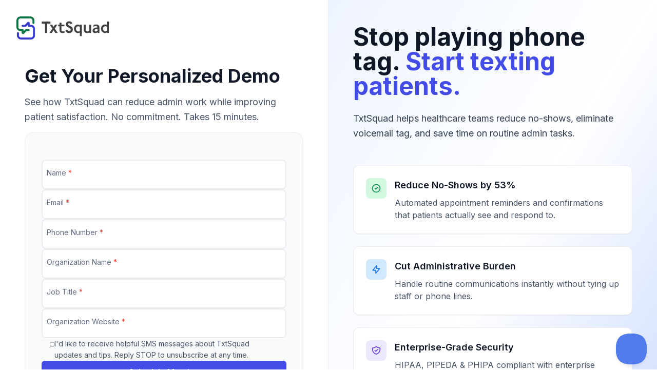

--- FILE ---
content_type: text/html; charset=utf-8
request_url: https://txtsquad.com/request-demo
body_size: 10572
content:
<!DOCTYPE html><html lang="en"> <head><!-- <script type='module'>
			import { initBotId } from 'https://esm.sh/botid@1.4.4/es2022/client/core.mjs';

			const result = initBotId({
				protect: [
					{ path: '/api/case-study', method: 'POST' },
					{ path: '/api/demo', method: 'POST' },
					{ path: '/api/contact', method: 'POST' },
				],
			});
		</script> --><!-- <BotIdClient protect={protectedRoutes} client:load /> --><!-- <script type='text/partytown'>
			window.dataLayer = window.dataLayer || [];
			function gtag() {
				dataLayer.push(arguments);
			}
		</script>

		<script type='text/partytown'>
			(function (w, d, s, l, i) {
				w[l] = w[l] || [];
				w[l].push({ 'gtm.start': new Date().getTime(), event: 'gtm.js' });
				var f = d.getElementsByTagName(s)[0],
					j = d.createElement(s),
					dl = l != 'dataLayer' ? '&l=' + l : '';
				j.async = true;
				j.src = 'https://www.googletagmanager.com/gtm.js?id=' + i + dl;
				f.parentNode.insertBefore(j, f);
			})(window, document, 'script', 'dataLayer', 'GTM-NSCK9SR');
		</script> --><!-- <script type='text/partytown' src='https://www.googletagmanager.com/gtag/js?id=GTM-NSCK9SR'></script>
		<script type='text/partytown'>
			window.dataLayer = window.dataLayer || [];
			window.gtag = function gtag() {
				dataLayer.push(arguments);
			};
			gtag('js', new Date());

			gtag('config', 'GTM-NSCK9SR');
		</script> --><meta charset="UTF-8"><meta name="viewport" content="width=device-width"><meta name="ahrefs-site-verification" content="167a65da646a8b0f774cd99ea8f9f094a69abeb8be54c43b018a474b28968a27"><link rel="preconnect" href="https://res.cloudinary.com"><link rel="icon" type="image" href="/favicon.ico"><meta name="generator" content="Astro v4.12.2"><!-- <title>{title}</title> --><style>@font-face {unicode-range: U+0460-052F, U+1C80-1C8A, U+20B4, U+2DE0-2DFF, U+A640-A69F, U+FE2E-FE2F;font-weight: 100 900;font-style: normal;font-family: Inter;font-display: swap;src: url(https://fonts.gstatic.com/s/inter/v20/UcC73FwrK3iLTeHuS_nVMrMxCp50SjIa2JL7W0Q5n-wU.woff2)}</style><style>@font-face {unicode-range: U+0301, U+0400-045F, U+0490-0491, U+04B0-04B1, U+2116;font-weight: 100 900;font-style: normal;font-family: Inter;font-display: swap;src: url(https://fonts.gstatic.com/s/inter/v20/UcC73FwrK3iLTeHuS_nVMrMxCp50SjIa0ZL7W0Q5n-wU.woff2)}</style><style>@font-face {unicode-range: U+1F00-1FFF;font-weight: 100 900;font-style: normal;font-family: Inter;font-display: swap;src: url(https://fonts.gstatic.com/s/inter/v20/UcC73FwrK3iLTeHuS_nVMrMxCp50SjIa2ZL7W0Q5n-wU.woff2)}</style><style>@font-face {unicode-range: U+0370-0377, U+037A-037F, U+0384-038A, U+038C, U+038E-03A1, U+03A3-03FF;font-weight: 100 900;font-style: normal;font-family: Inter;font-display: swap;src: url(https://fonts.gstatic.com/s/inter/v20/UcC73FwrK3iLTeHuS_nVMrMxCp50SjIa1pL7W0Q5n-wU.woff2)}</style><style>@font-face {unicode-range: U+0102-0103, U+0110-0111, U+0128-0129, U+0168-0169, U+01A0-01A1, U+01AF-01B0, U+0300-0301, U+0303-0304, U+0308-0309, U+0323, U+0329, U+1EA0-1EF9, U+20AB;font-weight: 100 900;font-style: normal;font-family: Inter;font-display: swap;src: url(https://fonts.gstatic.com/s/inter/v20/UcC73FwrK3iLTeHuS_nVMrMxCp50SjIa2pL7W0Q5n-wU.woff2)}</style><style>@font-face {unicode-range: U+0100-02BA, U+02BD-02C5, U+02C7-02CC, U+02CE-02D7, U+02DD-02FF, U+0304, U+0308, U+0329, U+1D00-1DBF, U+1E00-1E9F, U+1EF2-1EFF, U+2020, U+20A0-20AB, U+20AD-20C0, U+2113, U+2C60-2C7F, U+A720-A7FF;font-weight: 100 900;font-style: normal;font-family: Inter;font-display: swap;src: url(https://fonts.gstatic.com/s/inter/v20/UcC73FwrK3iLTeHuS_nVMrMxCp50SjIa25L7W0Q5n-wU.woff2)}</style><style>@font-face {unicode-range: U+0000-00FF, U+0131, U+0152-0153, U+02BB-02BC, U+02C6, U+02DA, U+02DC, U+0304, U+0308, U+0329, U+2000-206F, U+20AC, U+2122, U+2191, U+2193, U+2212, U+2215, U+FEFF, U+FFFD;font-weight: 100 900;font-style: normal;font-family: Inter;font-display: swap;src: url(https://fonts.gstatic.com/s/inter/v20/UcC73FwrK3iLTeHuS_nVMrMxCp50SjIa1ZL7W0Q5nw.woff2)}</style><style>:root{ --font-inter: Inter, '_font_fallback_1561607640543', sans-serif; } @font-face { font-family: '_font_fallback_1561607640543'; size-adjust: 107.89%; src: local('Arial'); ascent-override: 89.79%; descent-override: 22.36%; line-gap-override: 0.00%; }</style><title>Request Demo | TxtSquad</title>
<meta name="description" content="Unlock the Power of SMS for Your Healthcare Organization" />
<link rel="canonical" href="https://txtsquad.com/request-demo" />
<meta property="og:title" content="TxtSquad" />
<meta property="og:description" content="Request Demo" />
<meta property="og:url" content="https://txtsquad.com/request-demo" />
<meta property="og:type" content="website" />
<meta property="og:image" content="https://res.cloudinary.com/txtsquad/image/upload/v1708100793/image_3_ot9lgn.png" />
<meta property="og:image:alt" content="TxtSquad" />
<meta property="og:image:type" content="image/png" />
<meta property="og:image:width" content="1201" />
<meta property="og:image:height" content="631" />

<meta property="og:site_name" content="TxtSquad" />
<meta name="twitter:card" content="summary_large_image" />
<meta name="twitter:site" content="txtsquad.com" />
<meta name="twitter:creator" content="@GetTxtSquad" /><!-- <script is:inline src='https://challenges.cloudflare.com/turnstile/v0/api.js' defer></script> --><script>
			window.dataLayer = window.dataLayer || [];
			function gtag() {
				dataLayer.push(arguments);
			}
		</script><!-- Google Tag Manager --><script>
			(function (w, d, s, l, i) {
				w[l] = w[l] || [];
				w[l].push({ 'gtm.start': new Date().getTime(), event: 'gtm.js' });
				var f = d.getElementsByTagName(s)[0],
					j = d.createElement(s),
					dl = l != 'dataLayer' ? '&l=' + l : '';
				j.async = true;
				j.src = 'https://www.googletagmanager.com/gtm.js?id=' + i + dl;
				f.parentNode.insertBefore(j, f);
			})(window, document, 'script', 'dataLayer', 'GTM-NSCK9SR');
		</script><!-- End Google Tag Manager --><script>
			adroll_adv_id = 'TS6SDNK4M5EGLJCQCUMZQF';
			adroll_pix_id = '54IKTU254VDXPCS2QJKPIM';
			adroll_version = '2.0';
			(function (w, d, e, o, a) {
				w.__adroll_loaded = true;
				w.adroll = w.adroll || [];
				w.adroll.f = ['setProperties', 'identify', 'track', 'identify_email', 'get_cookie'];
				var roundtripUrl = 'https://s.adroll.com/j/' + adroll_adv_id + '/roundtrip.js';
				for (a = 0; a < w.adroll.f.length; a++) {
					w.adroll[w.adroll.f[a]] =
						w.adroll[w.adroll.f[a]] ||
						(function (n) {
							return function () {
								w.adroll.push([n, arguments]);
							};
						})(w.adroll.f[a]);
				}
				e = d.createElement('script');
				o = d.getElementsByTagName('script')[0];
				e.async = 1;
				e.src = roundtripUrl;
				o.parentNode.insertBefore(e, o);
			})(window, document);
			adroll.track('pageView');
		</script><link rel="stylesheet" href="/_astro/about.Y55nqg9f.css"><script type="module" src="/_astro/hoisted.B7FUA6R9.js"></script>
<script>window.va = window.va || function () { (window.vaq = window.vaq || []).push(arguments); };
		var script = document.createElement('script');
		script.defer = true;
		script.src = '/_vercel/insights/script.js';
		var head = document.querySelector('head');
		head.appendChild(script);
	</script></head> <body> <!-- Google Tag Manager (noscript) --> <noscript> <iframe src="https://www.googletagmanager.com/ns.html?id=GTM-NSCK9SR" height="0" width="0" style="display:none;visibility:hidden">
			</iframe> </noscript> <!-- End Google Tag Manager (noscript) -->  <main> <div class="min-h-screen bg-gradient-to-br from-gray-50 to-white relative"> <!-- Logo - Positioned separately from grid --> <div class="absolute top-6 left-6 lg:top-8 lg:left-8 z-10"> <a href="/" class="inline-block"> <img src="/_astro/TxtSquad_Updated_Logo_July_2025_sbluw1_Z1CADAJ.webp" alt="TxtSquad" class="max-w-[160px] lg:max-w-[180px]" width="298" height="75" loading="lazy" decoding="async"> </a> </div> <div class="grid lg:grid-cols-2"> <!-- Left Column - Form --> <div class="flex size-full min-h-screen justify-center bg-white px-8 lg:px-12 border-r border-gray-200 pt-24 lg:pt-32"> <div class="max-w-xl w-full"> <!-- Form Header --> <div class="pb-4"> <h2 class="text-3xl lg:text-4xl font-bold text-gray-900 mb-4">
Get Your Personalized Demo
</h2> <p class="text-lg text-gray-600 leading-relaxed">
See how TxtSquad can reduce admin work while improving patient satisfaction. No
								commitment. Takes 15 minutes.
</p> </div> <!-- Form Container --> <div class="bg-gray-50 rounded-2xl border border-gray-200 p-6 lg:p-8 mb-8"> <style>astro-island,astro-slot,astro-static-slot{display:contents}</style><script>(()=>{var e=async t=>{await(await t())()};(self.Astro||(self.Astro={})).load=e;window.dispatchEvent(new Event("astro:load"));})();;(()=>{var A=Object.defineProperty;var g=(i,o,a)=>o in i?A(i,o,{enumerable:!0,configurable:!0,writable:!0,value:a}):i[o]=a;var d=(i,o,a)=>g(i,typeof o!="symbol"?o+"":o,a);{let i={0:t=>m(t),1:t=>a(t),2:t=>new RegExp(t),3:t=>new Date(t),4:t=>new Map(a(t)),5:t=>new Set(a(t)),6:t=>BigInt(t),7:t=>new URL(t),8:t=>new Uint8Array(t),9:t=>new Uint16Array(t),10:t=>new Uint32Array(t)},o=t=>{let[l,e]=t;return l in i?i[l](e):void 0},a=t=>t.map(o),m=t=>typeof t!="object"||t===null?t:Object.fromEntries(Object.entries(t).map(([l,e])=>[l,o(e)]));class y extends HTMLElement{constructor(){super(...arguments);d(this,"Component");d(this,"hydrator");d(this,"hydrate",async()=>{var b;if(!this.hydrator||!this.isConnected)return;let e=(b=this.parentElement)==null?void 0:b.closest("astro-island[ssr]");if(e){e.addEventListener("astro:hydrate",this.hydrate,{once:!0});return}let c=this.querySelectorAll("astro-slot"),n={},h=this.querySelectorAll("template[data-astro-template]");for(let r of h){let s=r.closest(this.tagName);s!=null&&s.isSameNode(this)&&(n[r.getAttribute("data-astro-template")||"default"]=r.innerHTML,r.remove())}for(let r of c){let s=r.closest(this.tagName);s!=null&&s.isSameNode(this)&&(n[r.getAttribute("name")||"default"]=r.innerHTML)}let p;try{p=this.hasAttribute("props")?m(JSON.parse(this.getAttribute("props"))):{}}catch(r){let s=this.getAttribute("component-url")||"<unknown>",v=this.getAttribute("component-export");throw v&&(s+=` (export ${v})`),console.error(`[hydrate] Error parsing props for component ${s}`,this.getAttribute("props"),r),r}let u;await this.hydrator(this)(this.Component,p,n,{client:this.getAttribute("client")}),this.removeAttribute("ssr"),this.dispatchEvent(new CustomEvent("astro:hydrate"))});d(this,"unmount",()=>{this.isConnected||this.dispatchEvent(new CustomEvent("astro:unmount"))})}disconnectedCallback(){document.removeEventListener("astro:after-swap",this.unmount),document.addEventListener("astro:after-swap",this.unmount,{once:!0})}connectedCallback(){if(!this.hasAttribute("await-children")||document.readyState==="interactive"||document.readyState==="complete")this.childrenConnectedCallback();else{let e=()=>{document.removeEventListener("DOMContentLoaded",e),c.disconnect(),this.childrenConnectedCallback()},c=new MutationObserver(()=>{var n;((n=this.lastChild)==null?void 0:n.nodeType)===Node.COMMENT_NODE&&this.lastChild.nodeValue==="astro:end"&&(this.lastChild.remove(),e())});c.observe(this,{childList:!0}),document.addEventListener("DOMContentLoaded",e)}}async childrenConnectedCallback(){let e=this.getAttribute("before-hydration-url");e&&await import(e),this.start()}async start(){let e=JSON.parse(this.getAttribute("opts")),c=this.getAttribute("client");if(Astro[c]===void 0){window.addEventListener(`astro:${c}`,()=>this.start(),{once:!0});return}try{await Astro[c](async()=>{let n=this.getAttribute("renderer-url"),[h,{default:p}]=await Promise.all([import(this.getAttribute("component-url")),n?import(n):()=>()=>{}]),u=this.getAttribute("component-export")||"default";if(!u.includes("."))this.Component=h[u];else{this.Component=h;for(let f of u.split("."))this.Component=this.Component[f]}return this.hydrator=p,this.hydrate},e,this)}catch(n){console.error(`[astro-island] Error hydrating ${this.getAttribute("component-url")}`,n)}}attributeChangedCallback(){this.hydrate()}}d(y,"observedAttributes",["props"]),customElements.get("astro-island")||customElements.define("astro-island",y)}})();</script><astro-island uid="Z1E1EIx" prefix="r0" component-url="/_astro/BookExpertForm.DKEu2zOi.js" component-export="default" renderer-url="/_astro/client.Dt8iECyw.js" props="{&quot;pageRef&quot;:[0,&quot;&quot;]}" ssr="" client="load" opts="{&quot;name&quot;:&quot;BookExpertForm&quot;,&quot;value&quot;:true}" await-children=""><div><form class=""><div class="flex flex-col gap-y-5 py-5"><div class="relative"><input type="text" class="peer block w-full appearance-none rounded-lg border-2 border-gray-200 bg-white px-2.5 pb-2.5 pt-5 text-gray-900 focus:border-primary-600 focus:outline-none focus:ring-0" placeholder=" " id="name" required="" name="name" aria-labelledby="lblName"/><label for="name" id="lblName" class="absolute left-2.5 top-4 z-10 origin-[0] -translate-y-4 scale-75 border-gray-200 text-sm text-gray-500 duration-300 peer-placeholder-shown:translate-y-0 peer-placeholder-shown:scale-100 peer-focus:-translate-y-4 peer-focus:scale-75 peer-focus:text-gray-900 peer-focus:dark:text-blue-500">Name<span class="text-error-500"> *</span></label></div><div class="relative"><input type="email" pattern="/^[a-zA-Z0-9.!#$%&amp;&#x27;*+/=?^_`{|}~-]+@[a-zA-Z0-9-]+(?:\.[a-zA-Z0-9-]+)*$/" class="peer block w-full appearance-none rounded-lg border-2 border-gray-200 bg-white px-2.5 pb-2.5 pt-5 text-gray-900 focus:border-primary-600 focus:outline-none focus:ring-0" placeholder=" " id="email" required="" name="email" aria-labelledby="lblEmail"/><label id="lblEmail" for="email" class="absolute left-2.5 top-4 z-10 origin-[0] -translate-y-4 scale-75 border-gray-200 text-sm text-gray-500 duration-300 peer-placeholder-shown:translate-y-0 peer-placeholder-shown:scale-100 peer-focus:-translate-y-4 peer-focus:scale-75 peer-focus:text-gray-900 peer-focus:dark:text-blue-500">Email<span class="text-error-500"> *</span></label></div><div class="relative"><input type="text" class="peer block w-full appearance-none rounded-lg border-2 border-gray-200 bg-white px-2.5 pb-2.5 pt-5 text-gray-900 focus:border-primary-600 focus:outline-none focus:ring-0" placeholder=" " id="phone" required="" aria-labelledby="lblPhone" name="phone"/><label id="lblPhone" for="phone" class="absolute left-2.5 top-4 z-10 origin-[0] -translate-y-4 scale-75 border-gray-200 text-sm text-gray-500 duration-300 peer-placeholder-shown:translate-y-0 peer-placeholder-shown:scale-100 peer-focus:-translate-y-4 peer-focus:scale-75 peer-focus:text-gray-900 peer-focus:dark:text-blue-500">Phone Number<span class="text-error-500"> *</span></label></div><div class="relative"><input type="text" class="peer block w-full appearance-none rounded-lg border-2 border-gray-200 bg-white px-2.5 pb-2.5 pt-5 text-gray-900 focus:border-primary-600 focus:outline-none focus:ring-0" placeholder=" " id="company" required="" aria-labelledby="lblCompany" name="company"/><label id="lblCompany" for="company" class="absolute left-2.5 top-4 z-10 origin-[0] -translate-y-4 scale-75 border-gray-200 text-sm text-gray-500 duration-300 peer-placeholder-shown:translate-y-0 peer-placeholder-shown:scale-100 peer-focus:-translate-y-4 peer-focus:scale-75 peer-focus:text-gray-900 peer-focus:dark:text-blue-500">Organization Name<span class="text-error-500"> *</span></label></div><div class="relative"><input type="text" class="peer block w-full appearance-none rounded-lg border-2 border-gray-200 bg-white px-2.5 pb-2.5 pt-5 text-gray-900 focus:border-primary-600 focus:outline-none focus:ring-0" placeholder=" " id="role" required="" aria-labelledby="lblRole" name="role"/><label for="role" id="lblRole" class="absolute left-2.5 top-4 z-10 origin-[0] -translate-y-4 scale-75 border-gray-200 text-sm text-gray-500 duration-300 peer-placeholder-shown:translate-y-0 peer-placeholder-shown:scale-100 peer-focus:-translate-y-4 peer-focus:scale-75 peer-focus:text-gray-900 peer-focus:dark:text-blue-500">Job Title<span class="text-error-500"> *</span></label></div><div class="relative"><input type="text" class="peer block w-full appearance-none rounded-lg border-2 border-gray-200 bg-white px-2.5 pb-2.5 pt-5 text-gray-900 focus:border-primary-600 focus:outline-none focus:ring-0" placeholder=" " id="website" required="" aria-labelledby="lblWebsite" name="website"/><label id="lblWebsite" for="website" class="absolute left-2.5 top-4 z-10 origin-[0] -translate-y-4 scale-75 border-gray-200 text-sm text-gray-500 duration-300 peer-placeholder-shown:translate-y-0 peer-placeholder-shown:scale-100 peer-focus:-translate-y-4 peer-focus:scale-75 peer-focus:text-gray-900 peer-focus:dark:text-blue-500">Organization Website<span class="text-error-500"> *</span></label></div><input class="hidden" type="text" name="address"/><div class="mx-auto max-w-lg"><div class="flex items-start gap-3 px-4"><input type="checkbox" id="sms_opt_in" class="mt-1 h-4 w-4 rounded border-gray-300 text-primary-600 focus:ring-primary-500" name="sms_opt_in"/><label for="sms_opt_in" class="text-sm leading-relaxed text-gray-600">I&#x27;d like to receive helpful SMS messages about TxtSquad updates and tips. Reply STOP to unsubscribe at any time.</label></div></div><button class="shadow-xs inline-flex items-center justify-center text-base font-medium transition-colors focus:outline-none focus:ring-1 focus:ring-gray-400 focus:ring-offset-1 disabled:opacity-50 disabled:pointer-events-none data-[state=open]:bg-gray-100 bg-primary-600 border border-primary-600 text-white hover:bg-primary-700 h-11 px-8 rounded-md mx-auto w-full max-w-lg" type="submit">Schedule Meeting</button><div class="mt-4 text-center"><p class="text-xs text-gray-500">View our<!-- --> <a class="text-gray-700 underline hover:text-gray-900" href="/terms">Terms of Service</a> <!-- -->and<!-- --> <a class="text-gray-700 underline hover:text-gray-900" href="/privacy">Privacy Policy</a></p></div><div class="flex justify-center"><div id="cf-turnstile"></div></div></div></form></div><!--astro:end--></astro-island> </div> <!-- Compliance Indicators --> <div class="py-6 border-t border-gray-200"> <div class="flex items-center justify-center space-x-8 text-gray-500"> <div class="flex items-center space-x-2"> <svg class="w-5 h-5 text-primary-600" fill="currentColor" viewBox="0 0 20 20"> <path fill-rule="evenodd" d="M10 18a8 8 0 100-16 8 8 0 000 16zm3.707-9.293a1 1 0 00-1.414-1.414L9 10.586 7.707 9.293a1 1 0 00-1.414 1.414l2 2a1 1 0 001.414 0l4-4z" clip-rule="evenodd"></path> </svg> <span class="text-sm font-medium">HIPAA Compliant</span> </div> <div class="flex items-center space-x-2"> <svg class="w-5 h-5 text-primary-600" fill="currentColor" viewBox="0 0 20 20"> <path fill-rule="evenodd" d="M10 18a8 8 0 100-16 8 8 0 000 16zm3.707-9.293a1 1 0 00-1.414-1.414L9 10.586 7.707 9.293a1 1 0 00-1.414 1.414l2 2a1 1 0 001.414 0l4-4z" clip-rule="evenodd"></path> </svg> <span class="text-sm font-medium">PIPEDA & PHIPA Compliant</span> </div> </div> </div> </div> </div> <!-- Right Column - Content --> <div class="flex w-full flex-col bg-gradient-to-br from-primary-50 via-white to-primary-100 p-8 lg:p-12 lg:min-h-screen"> <div class="flex w-full justify-center items-center flex-1"> <div class="max-w-2xl"> <!-- Hero Section --> <div class="pb-12"> <h1 class="text-4xl lg:text-5xl font-bold text-gray-900 leading-tight mb-6">
Stop playing phone tag. <span class="text-primary-600">Start texting patients.</span> </h1> <p class="text-lg text-gray-700 leading-relaxed max-w-2xl mx-auto">
TxtSquad helps healthcare teams reduce no-shows, eliminate voicemail tag, and save
									time on routine admin tasks.
</p> </div> <!-- Key Benefits --> <div class="space-y-6 mb-12"> <div class="bg-white rounded-xl p-6 shadow-sm border border-gray-200"> <div class="flex items-start space-x-4"> <div class="flex-shrink-0 w-10 h-10 bg-green-100 rounded-lg flex items-center justify-center"> <svg class="w-5 h-5 text-green-600" fill="none" stroke="currentColor" viewBox="0 0 24 24"> <path stroke-linecap="round" stroke-linejoin="round" stroke-width="2" d="M9 12l2 2 4-4m6 2a9 9 0 11-18 0 9 9 0 0118 0z"></path> </svg> </div> <div> <h3 class="text-lg font-semibold text-gray-900 mb-2">
Reduce No-Shows by 53%
</h3> <p class="text-gray-600">
Automated appointment reminders and confirmations that patients actually
												see and respond to.
</p> </div> </div> </div> <div class="bg-white rounded-xl p-6 shadow-sm border border-gray-200"> <div class="flex items-start space-x-4"> <div class="flex-shrink-0 w-10 h-10 bg-blue-100 rounded-lg flex items-center justify-center"> <svg class="w-5 h-5 text-blue-600" fill="none" stroke="currentColor" viewBox="0 0 24 24"> <path stroke-linecap="round" stroke-linejoin="round" stroke-width="2" d="M13 10V3L4 14h7v7l9-11h-7z"></path> </svg> </div> <div> <h3 class="text-lg font-semibold text-gray-900 mb-2">
Cut Administrative Burden
</h3> <p class="text-gray-600">
Handle routine communications instantly without tying up staff or phone
												lines.
</p> </div> </div> </div> <div class="bg-white rounded-xl p-6 shadow-sm border border-gray-200"> <div class="flex items-start space-x-4"> <div class="flex-shrink-0 w-10 h-10 bg-purple-100 rounded-lg flex items-center justify-center"> <svg class="w-5 h-5 text-purple-600" fill="none" stroke="currentColor" viewBox="0 0 24 24"> <path stroke-linecap="round" stroke-linejoin="round" stroke-width="2" d="M9 12l2 2 4-4m5.618-4.016A11.955 11.955 0 0112 2.944a11.955 11.955 0 01-8.618 3.04A12.02 12.02 0 003 9c0 5.591 3.824 10.29 9 11.622 5.176-1.332 9-6.031 9-11.622 0-1.042-.133-2.052-.382-3.016z"></path> </svg> </div> <div> <h3 class="text-lg font-semibold text-gray-900 mb-2">
Enterprise-Grade Security
</h3> <p class="text-gray-600">
HIPAA, PIPEDA & PHIPA compliant with enterprise security controls and
												audit trails.
</p> </div> </div> </div> </div> <!-- Social Proof --> <div class="bg-white rounded-xl p-8 shadow-sm border border-gray-200"> <p class="text-sm font-semibold text-gray-500 tracking-wide uppercase mb-8 text-center">
Trusted by Healthcare Organizations
</p> <div class="grid grid-cols-2 md:grid-cols-3 lg:grid-cols-5 gap-4 lg:gap-6 items-center justify-items-center"> <div class="group p-2 bg-white rounded-xl shadow-sm hover:shadow-md transition-all duration-300 hover:-translate-y-1 w-full flex items-center justify-center min-h-[50px]"> <img src="/_astro/Canhealth_300x120_fdn2sw_Z1dvGE1.webp" class="h-8 w-auto opacity-75 group-hover:opacity-100 transition-opacity duration-300" loading="lazy" decoding="async" alt="Can Health Network" width="300" height="120"> </div> <div class="group p-2 bg-white rounded-xl shadow-sm hover:shadow-md transition-all duration-300 hover:-translate-y-1 w-full flex items-center justify-center min-h-[50px]"> <img src="/_astro/TxtSquad_Healthcare_SMS_ukksej_Z1Mdbqs.webp" class="h-8 w-auto opacity-75 group-hover:opacity-100 transition-opacity duration-300" loading="lazy" decoding="async" alt="Bounce Health Innovation" width="240" height="127"> </div> <div class="group p-2 bg-white rounded-xl shadow-sm hover:shadow-md transition-all duration-300 hover:-translate-y-1 w-full flex items-center justify-center min-h-[50px]"> <img src="/_astro/APC_logo_tagline_CMYK_pbhi5k_lctGb.webp" class="h-8 w-auto opacity-75 group-hover:opacity-100 transition-opacity duration-300" loading="lazy" decoding="async" alt="Alliance for Pharmacy Compounding logo" width="240" height="113"> </div> <div class="group p-2 bg-white rounded-xl shadow-sm hover:shadow-md transition-all duration-300 hover:-translate-y-1 w-full flex items-center justify-center min-h-[50px]"> <img src="/_astro/Health_Services_Logo_webp_dfu6sw_2aPfUv.webp" class="h-8 w-auto opacity-75 group-hover:opacity-100 transition-opacity duration-300" loading="lazy" decoding="async" alt="Nl Health Services" width="300" height="91"> </div> <div class="group p-2 bg-white rounded-xl shadow-sm hover:shadow-md transition-all duration-300 hover:-translate-y-1 w-full flex items-center justify-center min-h-[50px]"> <img src="/_astro/TxtSquad_healthcare_SMS_1_rvj4uo_xDA5.webp" class="h-8 w-auto opacity-75 group-hover:opacity-100 transition-opacity duration-300" loading="lazy" decoding="async" alt="Seafair Capital" width="240" height="197"> </div> </div> </div> </div> </div> </div> </div> </div> <footer class="bg-white border-t border-gray-100"> <section class="bg-white py-16"> <div class="max-w-7xl mx-auto px-4 sm:px-6 lg:px-8"> <div class="grid grid-cols-1 gap-y-12 sm:grid-cols-2 lg:grid-cols-4 lg:gap-x-12 text-center lg:text-left"> <div class="space-y-6"> <div> <h3 class="text-lg font-semibold text-gray-900 mb-4">Solutions</h3> <ul class="space-y-3"> <li> <a href="/industry/family-physicians" class="text-gray-600 hover:text-primary-600 transition-colors duration-200">
Family Physicians
</a> </li> <li> <a href="/industry/public-health-clinics" class="text-gray-600 hover:text-primary-600 transition-colors duration-200">
Public Health
</a> </li> <li> <a href="/industry/walk-in-clinics" class="text-gray-600 hover:text-primary-600 transition-colors duration-200">
Walk-in Clinics
</a> </li> <li> <a href="/industry/outpatient-services" class="text-gray-600 hover:text-primary-600 transition-colors duration-200">
Outpatient Services
</a> </li> <li> <a href="/industry/pharmacies" class="text-gray-600 hover:text-primary-600 transition-colors duration-200">
Pharmacies
</a> </li> <li> <a href="/industry/intake-projects" class="text-gray-600 hover:text-primary-600 transition-colors duration-200">
Intake Projects
</a> </li> </ul> </div> <!-- Social media will be placed in a separate section below --> </div> <div class="space-y-6"> <div> <h3 class="text-lg font-semibold text-gray-900 mb-4">Platform</h3> <ul class="space-y-3"> <li> <a href="/features#sms-reminders" class="text-gray-600 hover:text-primary-600 transition-colors duration-200">
SMS Reminders
</a> </li> <li> <a href="/features#two-way-sms" class="text-gray-600 hover:text-primary-600 transition-colors duration-200">
2-Way SMS
</a> </li> <li> <a href="/features#sms-broadcasts" class="text-gray-600 hover:text-primary-600 transition-colors duration-200">
SMS Broadcasts
</a> </li> <li> <a href="/features#voicemail" class="text-gray-600 hover:text-primary-600 transition-colors duration-200">
Voicemail
</a> </li> <li> <a href="/features#ai-sms-bot" class="text-gray-600 hover:text-primary-600 transition-colors duration-200">
AI Healthcare Assistants
</a> </li> <li> <a href="/features#online-forms" class="text-gray-600 hover:text-primary-600 transition-colors duration-200">
Online Forms
</a> </li> <li> <a href="/features#integrations" class="text-gray-600 hover:text-primary-600 transition-colors duration-200">
EHR Integrations
</a> </li> </ul> </div> </div> <div class="space-y-6"> <div> <h3 class="text-lg font-semibold text-gray-900 mb-4">Resources</h3> <ul class="space-y-3"> <li> <a href="/features" class="text-gray-600 hover:text-primary-600 transition-colors duration-200">
Features
</a> </li> <li> <a href="/blogs" class="text-gray-600 hover:text-primary-600 transition-colors duration-200">
Blogs
</a> </li> <!-- <li>
								<a
									href='/how-txtsquad-works'
									class='text-gray-600 hover:text-primary-600 transition-colors duration-200'
								>
									How it Works
								</a>
							</li> --> <li> <a href="/solutions/hipaa-compliant-texting" class="text-gray-600 hover:text-primary-600 transition-colors duration-200">
HIPAA Compliance
</a> </li> <li> <a href="/solutions/pipeda-phipa-compliant-texting" class="text-gray-600 hover:text-primary-600 transition-colors duration-200">
PIPEDA/PHIPA Compliance
</a> </li> </ul> </div> </div> <div class="space-y-8"> <div> <h3 class="text-lg font-semibold text-gray-900 mb-4">Company</h3> <ul class="space-y-3"> <li> <a href="/about" class="text-gray-600 hover:text-primary-600 transition-colors duration-200">
About Us
</a> </li> <li> <a href="/privacy" class="text-gray-600 hover:text-primary-600 transition-colors duration-200">
Privacy Policy
</a> </li> <li> <a href="/terms" class="text-gray-600 hover:text-primary-600 transition-colors duration-200">
Terms & Conditions
</a> </li> </ul> </div> <div> <h3 class="text-lg font-semibold text-gray-900 mb-4">Contact</h3> <ul class="space-y-3"> <li> <a href="/talk-to-an-expert" class="text-gray-600 hover:text-primary-600 transition-colors duration-200">
Talk to an Expert
</a> </li> <li> <a href="/contact" class="text-gray-600 hover:text-primary-600 transition-colors duration-200">
Contact Us
</a> </li> </ul> </div> </div> </div> </div> <!-- Social Media and Footer Bottom --> <div class="mt-12 pt-8 border-t border-gray-200"> <div class="flex flex-col items-center space-y-6"> <!-- Social Media Icons --> <div class="flex justify-center space-x-6"> <a class="flex h-10 w-10 items-center justify-center rounded-full bg-gray-50 text-gray-400 hover:bg-primary-50 hover:text-primary-600 transition-all duration-200" target="_blank" rel="noopener noreferrer" href="https://www.facebook.com/TxtSquadApp/" aria-label="Facebook"> <svg width="20" height="20" viewBox="0 0 24 24" fill="currentColor"> <path d="M24 12C24 5.37258 18.6274 0 12 0C5.37258 0 0 5.37258 0 12C0 17.6275 3.87456 22.3497 9.10129 23.6467V15.6672H6.62691V12H9.10129V10.4199C9.10129 5.3355 10.9498 4.4424 14.9597 4.4424C15.72 4.4424 17.0319 4.59168 17.5685 4.74048V8.0645C17.2853 8.0347 16.7933 8.01985 16.1822 8.01985C14.2147 8.01985 13.4544 8.76532 13.4544 10.7031V12H17.3741L16.7006 15.6672H13.4544V23.9122C19.3963 23.1945 24.0005 18.135 24.0005 12H24Z"></path> </svg> </a> <a class="flex h-10 w-10 items-center justify-center rounded-full bg-gray-50 text-gray-400 hover:bg-primary-50 hover:text-primary-600 transition-all duration-200" target="_blank" rel="noopener noreferrer" href="https://www.instagram.com/TxtSquadApp/" aria-label="Instagram"> <svg width="20" height="20" viewBox="0 0 24 24" fill="currentColor"> <path d="M12 2.163c3.204 0 3.584.012 4.85.07 3.252.148 4.771 1.691 4.919 4.919.058 1.265.069 1.645.069 4.849 0 3.205-.012 3.584-.069 4.849-.149 3.225-1.664 4.771-4.919 4.919-1.266.058-1.644.07-4.85.07-3.204 0-3.584-.012-4.849-.07-3.26-.149-4.771-1.699-4.919-4.92-.058-1.265-.07-1.644-.07-4.849 0-3.204.013-3.583.07-4.849.149-3.227 1.664-4.771 4.919-4.919 1.266-.057 1.645-.069 4.849-.069zm0-2.163c-3.259 0-3.667.014-4.947.072-4.358.2-6.78 2.618-6.98 6.98-.059 1.281-.073 1.689-.073 4.948 0 3.259.014 3.668.072 4.948.2 4.358 2.618 6.78 6.98 6.98 1.281.058 1.689.072 4.948.072 3.259 0 3.668-.014 4.948-.072 4.354-.2 6.782-2.618 6.979-6.98.059-1.28.073-1.689.073-4.948 0-3.259-.014-3.667-.072-4.947-.196-4.354-2.617-6.78-6.979-6.98-1.281-.059-1.69-.073-4.949-.073zm0 5.838c-3.403 0-6.162 2.759-6.162 6.162s2.759 6.163 6.162 6.163 6.162-2.759 6.162-6.163c0-3.403-2.759-6.162-6.162-6.162zm0 10.162c-2.209 0-4-1.79-4-4 0-2.209 1.791-4 4-4s4 1.791 4 4c0 2.21-1.791 4-4 4zm6.406-11.845c-.796 0-1.441.645-1.441 1.44s.645 1.44 1.441 1.44c.795 0 1.439-.645 1.439-1.44s-.644-1.44-1.439-1.44z"></path> </svg> </a> <a class="flex h-10 w-10 items-center justify-center rounded-full bg-gray-50 text-gray-400 hover:bg-primary-50 hover:text-primary-600 transition-all duration-200" target="_blank" rel="noopener noreferrer" href="https://www.linkedin.com/company/txtsquad" aria-label="LinkedIn"> <svg width="20" height="20" viewBox="0 0 24 24" fill="currentColor"> <path d="M20.447 20.452h-3.554v-5.569c0-1.328-.027-3.037-1.852-3.037-1.853 0-2.136 1.445-2.136 2.939v5.667H9.351V9h3.414v1.561h.046c.477-.9 1.637-1.85 3.37-1.85 3.601 0 4.267 2.37 4.267 5.455v6.286zM5.337 7.433c-1.144 0-2.063-.926-2.063-2.065 0-1.138.92-2.063 2.063-2.063 1.14 0 2.064.925 2.064 2.063 0 1.139-.925 2.065-2.064 2.065zm1.782 13.019H3.555V9h3.564v11.452zM22.225 0H1.771C.792 0 0 .774 0 1.729v20.542C0 23.227.792 24 1.771 24h20.451C23.2 24 24 23.227 24 22.271V1.729C24 .774 23.2 0 22.222 0h.003z"></path> </svg> </a> <a class="flex h-10 w-10 items-center justify-center rounded-full bg-gray-50 text-gray-400 hover:bg-primary-50 hover:text-primary-600 transition-all duration-200" target="_blank" rel="noopener noreferrer" href="https://www.x.com/getTxtSquad" aria-label="X"> <svg width="20" height="20" viewBox="0 0 24 24" fill="currentColor"> <path d="M18.3263 1.90391H21.6998L14.3297 10.3274L23 20.0959H16.2112L10.894 14.838L4.80996 20.0959H1.43441L9.31743 12.7815L1 1.90391H7.96111L12.7674 8.25044L18.3263 1.90391ZM17.1423 18.2705H19.0112L6.94539 3.81762H4.93946L17.1423 18.2705Z"></path> </svg> </a> </div> <!-- Logo and Copyright --> <div class="flex flex-col items-center space-y-4"> <svg width="40" height="38" viewBox="0 0 40 38" fill="none" xmlns="http://www.w3.org/2000/svg"> <g filter="url(#filter0_dd_7180_67961)"> <path d="M26.2232 2.89453H13.111C10.2921 2.89453 8 5.18658 8 8.00341V16.8892C8 19.7069 10.293 21.9981 13.111 21.9981H14.8886V24.331C14.8886 25.0261 15.3093 25.6351 15.9603 25.8801C16.1542 25.9531 16.3532 25.9888 16.5496 25.9888C17.0155 25.9888 17.4675 25.7898 17.797 25.4162L20.7419 21.9981H23.9806C24.5943 21.9981 25.0915 21.5011 25.0915 20.8877C25.0915 20.2743 24.5943 19.7773 23.9806 19.7773H20.2325C20.2186 19.7773 20.2064 19.7808 20.1925 19.7816C20.1534 19.7834 20.1152 19.7877 20.0761 19.7929C20.0413 19.7981 20.0074 19.8025 19.9735 19.8103C19.9379 19.819 19.904 19.8303 19.8701 19.8425C19.8362 19.8546 19.8023 19.8659 19.7701 19.8807C19.7379 19.8955 19.7075 19.9137 19.6771 19.9311C19.6449 19.9493 19.6136 19.9676 19.5841 19.9893C19.5563 20.0093 19.5311 20.0319 19.505 20.0545C19.4754 20.0805 19.4459 20.1066 19.4198 20.1353C19.4102 20.1448 19.3998 20.1526 19.3911 20.1631L17.112 22.8087V20.8877C17.112 20.2743 16.6148 19.7773 16.0012 19.7773H13.1119C11.5186 19.7773 10.2226 18.4818 10.2226 16.8892V8.00341C10.2226 6.4108 11.5186 5.11533 13.1119 5.11533H26.2241C27.8173 5.11533 29.1133 6.4108 29.1133 8.00341V11.3355C29.1133 11.9489 29.6105 12.4459 30.2242 12.4459C30.8379 12.4459 31.3351 11.9489 31.3351 11.3355V8.00341C31.3351 5.18571 29.0421 2.89453 26.2241 2.89453H26.2232Z" fill="#087443"></path> <path d="M26.8898 14.002H25.1123V11.6691C25.1123 10.974 24.6916 10.3649 24.0405 10.1199C23.3895 9.87488 22.6724 10.053 22.2039 10.5839L19.259 14.002H16.0202C15.4066 14.002 14.9094 14.4989 14.9094 15.1124C14.9094 15.7258 15.4066 16.2228 16.0202 16.2228H19.7683C19.8465 16.2228 19.923 16.2141 19.9969 16.1984C20.0117 16.195 20.0256 16.1889 20.0404 16.1854C20.0995 16.1706 20.1577 16.1532 20.2125 16.1289C20.236 16.1185 20.2568 16.1046 20.2794 16.0924C20.3237 16.069 20.3681 16.0455 20.4089 16.0168C20.4324 16.0003 20.4533 15.9803 20.4759 15.9621C20.5132 15.9308 20.5497 15.8987 20.5828 15.8622C20.5915 15.8526 20.6019 15.8465 20.6097 15.837L22.8888 13.1913V15.1124C22.8888 15.7258 23.386 16.2228 23.9997 16.2228H26.889C28.4822 16.2228 29.7782 17.5182 29.7782 19.1108V27.9966C29.7782 29.5893 28.4822 30.8847 26.889 30.8847H13.7768C12.1835 30.8847 10.8875 29.5893 10.8875 27.9966V24.887C10.8875 24.2736 10.3903 23.7766 9.77663 23.7766C9.16296 23.7766 8.66577 24.2736 8.66577 24.887V27.9966C8.66577 30.8143 10.9588 33.1055 13.7768 33.1055H26.889C29.7078 33.1055 32 30.8135 32 27.9966V19.1108C32 16.2931 29.7078 14.002 26.8898 14.002Z" fill="#3538CD"></path> </g> <defs> <filter id="filter0_dd_7180_67961" x="-3" y="0.894531" width="46" height="36.2109" filterUnits="userSpaceOnUse" color-InterpolationFilters="sRGB"> <feFlood flood-Opacity="0" result="BackgroundImageFix"></feFlood> <feColorMatrix in="SourceAlpha" type="matrix" values="0 0 0 0 0 0 0 0 0 0 0 0 0 0 0 0 0 0 127 0" result="hardAlpha"></feColorMatrix> <feOffset dy="1"></feOffset> <feGaussianBlur stdDeviation="1"></feGaussianBlur> <feColorMatrix type="matrix" values="0 0 0 0 0.0627451 0 0 0 0 0.0941176 0 0 0 0 0.156863 0 0 0 0.06 0"></feColorMatrix> <feBlend mode="normal" in2="BackgroundImageFix" result="effect1_dropShadow_7180_67961"></feBlend> <feColorMatrix in="SourceAlpha" type="matrix" values="0 0 0 0 0 0 0 0 0 0 0 0 0 0 0 0 0 0 127 0" result="hardAlpha"></feColorMatrix> <feOffset dy="1"></feOffset> <feGaussianBlur stdDeviation="1.5"></feGaussianBlur> <feColorMatrix type="matrix" values="0 0 0 0 0.0627451 0 0 0 0 0.0941176 0 0 0 0 0.156863 0 0 0 0.1 0"></feColorMatrix> <feBlend mode="normal" in2="effect1_dropShadow_7180_67961" result="effect2_dropShadow_7180_67961"></feBlend> <feBlend mode="normal" in="SourceGraphic" in2="effect2_dropShadow_7180_67961" result="shape"></feBlend> </filter> </defs> </svg> <p class="text-center text-gray-600 text-sm"> 2025 TxtSquad Enterprise Inc. | All Rights Reserved
</p> </div> </div> </div> </section> </footer> </main>  <script>
			document.addEventListener('DOMContentLoaded', function () {
				!(function (e, t, n) {
					function a() {
						var e = t.getElementsByTagName('script')[0],
							n = t.createElement('script');
						n.type = 'text/javascript';
						n.async = false;
						n.src = 'https://beacon-v2.helpscout.net';
						e.parentNode.insertBefore(n, e);
					}
					if (
						((e.Beacon = n =
							function (t, n, a) {
								e.Beacon.readyQueue.push({ method: t, options: n, data: a });
							}),
						(n.readyQueue = []),
						'complete' === t.readyState)
					)
						return a();
					e.attachEvent ? e.attachEvent('onload', a) : e.addEventListener('load', a, !1);
				})(window, document, window.Beacon || function () {});

				window.Beacon('init', '58533a22-d521-4945-939d-b142cfc8e3cd');
			});
		</script>  </body> </html>

--- FILE ---
content_type: application/javascript; charset=utf-8
request_url: https://txtsquad.com/_astro/index.BzGw85LL.js
body_size: 6268
content:
import{r as S,g as ge}from"./index.CTjT7uj6.js";import{r as we}from"./index.DFVfAxIp.js";import{j as ue}from"./jsx-runtime.BtZcDuGr.js";var le={exports:{}};function ke(n){return n&&typeof n=="object"&&"default"in n?n.default:n}var X=ke(S),be=we;function Ce(n,r){for(var o=Object.getOwnPropertyNames(r),t=0;t<o.length;t++){var e=o[t],a=Object.getOwnPropertyDescriptor(r,e);a&&a.configurable&&n[e]===void 0&&Object.defineProperty(n,e,a)}return n}function G(){return(G=Object.assign||function(n){for(var r=1;r<arguments.length;r++){var o=arguments[r];for(var t in o)Object.prototype.hasOwnProperty.call(o,t)&&(n[t]=o[t])}return n}).apply(this,arguments)}function Se(n,r){n.prototype=Object.create(r.prototype),Ce(n.prototype.constructor=n,r)}function ye(n,r){if(n==null)return{};var o,t,e={},a=Object.keys(n);for(t=0;t<a.length;t++)o=a[t],0<=r.indexOf(o)||(e[o]=n[o]);return e}function N(n){if(n===void 0)throw new ReferenceError("this hasn't been initialised - super() hasn't been called");return n}var xe=function(n,r,o,t,e,a,f,v){if(!n){var s;if(r===void 0)s=new Error("Minified exception occurred; use the non-minified dev environment for the full error message and additional helpful warnings.");else{var l=[o,t,e,a,f,v],u=0;(s=new Error(r.replace(/%s/g,function(){return l[u++]}))).name="Invariant Violation"}throw s.framesToPop=1,s}},re=xe;function oe(n,r,o){if("selectionStart"in n&&"selectionEnd"in n)n.selectionStart=r,n.selectionEnd=o;else{var t=n.createTextRange();t.collapse(!0),t.moveStart("character",r),t.moveEnd("character",o-r),t.select()}}function Oe(n){var r=0,o=0;if("selectionStart"in n&&"selectionEnd"in n)r=n.selectionStart,o=n.selectionEnd;else{var t=document.selection.createRange();t.parentElement()===n&&(r=-t.moveStart("character",-n.value.length),o=-t.moveEnd("character",-n.value.length))}return{start:r,end:o,length:o-r}}var Ee={9:"[0-9]",a:"[A-Za-z]","*":"[A-Za-z0-9]"},Ie="_";function ae(n,r,o){var t="",e="",a=null,f=[];if(r===void 0&&(r=Ie),o==null&&(o=Ee),!n||typeof n!="string")return{maskChar:r,formatChars:o,mask:null,prefix:null,lastEditablePosition:null,permanents:[]};var v=!1;return n.split("").forEach(function(s){v=!v&&s==="\\"||(v||!o[s]?(f.push(t.length),t.length===f.length-1&&(e+=s)):a=t.length+1,t+=s,!1)}),{maskChar:r,formatChars:o,prefix:e,mask:t,lastEditablePosition:a,permanents:f}}function I(n,r){return n.permanents.indexOf(r)!==-1}function W(n,r,o){var t=n.mask,e=n.formatChars;if(!o)return!1;if(I(n,r))return t[r]===o;var a=e[t[r]];return new RegExp(a).test(o)}function ie(n,r){return r.split("").every(function(o,t){return I(n,t)||!W(n,t,o)})}function _(n,r){var o=n.maskChar,t=n.prefix;if(!o){for(;r.length>t.length&&I(n,r.length-1);)r=r.slice(0,r.length-1);return r.length}for(var e=t.length,a=r.length;a>=t.length;a--){var f=r[a];if(!I(n,a)&&W(n,a,f)){e=a+1;break}}return e}function ce(n,r){return _(n,r)===n.mask.length}function T(n,r){var o=n.maskChar,t=n.mask,e=n.prefix;if(!o){for((r=J(n,"",r,0)).length<e.length&&(r=e);r.length<t.length&&I(n,r.length);)r+=t[r.length];return r}if(r)return J(n,T(n,""),r,0);for(var a=0;a<t.length;a++)I(n,a)?r+=t[a]:r+=o;return r}function Me(n,r,o,t){var e=o+t,a=n.maskChar,f=n.mask,v=n.prefix,s=r.split("");if(a)return s.map(function(u,k){return k<o||e<=k?u:I(n,k)?f[k]:a}).join("");for(var l=e;l<s.length;l++)I(n,l)&&(s[l]="");return o=Math.max(v.length,o),s.splice(o,e-o),r=s.join(""),T(n,r)}function J(n,r,o,t){var e=n.mask,a=n.maskChar,f=n.prefix,v=o.split(""),s=ce(n,r);return!a&&t>r.length&&(r+=e.slice(r.length,t)),v.every(function(l){for(;b=l,I(n,d=t)&&b!==e[d];){if(t>=r.length&&(r+=e[t]),u=l,k=t,a&&I(n,k)&&u===a)return!0;if(++t>=e.length)return!1}var u,k,d,b;return!W(n,t,l)&&l!==a||(t<r.length?r=a||s||t<f.length?r.slice(0,t)+l+r.slice(t+1):(r=r.slice(0,t)+l+r.slice(t),T(n,r)):a||(r+=l),++t<e.length)}),r}function De(n,r,o,t){var e=n.mask,a=n.maskChar,f=o.split(""),v=t;return f.every(function(s){for(;u=s,I(n,l=t)&&u!==e[l];)if(++t>=e.length)return!1;var l,u;return(W(n,t,s)||s===a)&&t++,t<e.length}),t-v}function Te(n,r){for(var o=r;0<=o;--o)if(!I(n,o))return o;return null}function q(n,r){for(var o=n.mask,t=r;t<o.length;++t)if(!I(n,t))return t;return null}function Z(n){return n||n===0?n+"":""}function Pe(n,r,o,t,e){var a=n.mask,f=n.prefix,v=n.lastEditablePosition,s=r,l="",u=0,k=0,d=Math.min(e.start,o.start);return o.end>e.start?k=(u=De(n,t,l=s.slice(e.start,o.end),d))?e.length:0:s.length<t.length&&(k=t.length-s.length),s=t,k&&(k===1&&!e.length&&(d=e.start===o.start?q(n,o.start):Te(n,o.start)),s=Me(n,s,d,k)),s=J(n,s,l,d),(d+=u)>=a.length?d=a.length:d<f.length&&!u?d=f.length:d>=f.length&&d<v&&u&&(d=q(n,d)),l||(l=null),{value:s=T(n,s),enteredString:l,selection:{start:d,end:d}}}function Ve(){var n=new RegExp("windows","i"),r=new RegExp("phone","i"),o=navigator.userAgent;return n.test(o)&&r.test(o)}function E(n){return typeof n=="function"}function Re(){return window.requestAnimationFrame||window.webkitRequestAnimationFrame||window.mozRequestAnimationFrame}function fe(){return window.cancelAnimationFrame||window.webkitCancelRequestAnimationFrame||window.webkitCancelAnimationFrame||window.mozCancelAnimationFrame}function se(n){return(fe()?Re():function(){return setTimeout(n,1e3/60)})(n)}function H(n){(fe()||clearTimeout)(n)}var Fe=function(n){function r(t){var e=n.call(this,t)||this;e.focused=!1,e.mounted=!1,e.previousSelection=null,e.selectionDeferId=null,e.saveSelectionLoopDeferId=null,e.saveSelectionLoop=function(){e.previousSelection=e.getSelection(),e.saveSelectionLoopDeferId=se(e.saveSelectionLoop)},e.runSaveSelectionLoop=function(){e.saveSelectionLoopDeferId===null&&e.saveSelectionLoop()},e.stopSaveSelectionLoop=function(){e.saveSelectionLoopDeferId!==null&&(H(e.saveSelectionLoopDeferId),e.saveSelectionLoopDeferId=null,e.previousSelection=null)},e.getInputDOMNode=function(){if(!e.mounted)return null;var i=be.findDOMNode(N(N(e))),c=typeof window<"u"&&i instanceof window.Element;if(i&&!c)return null;if(i.nodeName!=="INPUT"&&(i=i.querySelector("input")),!i)throw new Error("react-input-mask: inputComponent doesn't contain input node");return i},e.getInputValue=function(){var i=e.getInputDOMNode();return i?i.value:null},e.setInputValue=function(i){var c=e.getInputDOMNode();c&&(e.value=i,c.value=i)},e.setCursorToEnd=function(){var i=_(e.maskOptions,e.value),c=q(e.maskOptions,i);c!==null&&e.setCursorPosition(c)},e.setSelection=function(i,c,h){h===void 0&&(h={});var p=e.getInputDOMNode(),g=e.isFocused();p&&g&&(h.deferred||oe(p,i,c),e.selectionDeferId!==null&&H(e.selectionDeferId),e.selectionDeferId=se(function(){e.selectionDeferId=null,oe(p,i,c)}),e.previousSelection={start:i,end:c,length:Math.abs(c-i)})},e.getSelection=function(){return Oe(e.getInputDOMNode())},e.getCursorPosition=function(){return e.getSelection().start},e.setCursorPosition=function(i){e.setSelection(i,i)},e.isFocused=function(){return e.focused},e.getBeforeMaskedValueChangeConfig=function(){var i=e.maskOptions,c=i.mask,h=i.maskChar,p=i.permanents,g=i.formatChars;return{mask:c,maskChar:h,permanents:p,alwaysShowMask:!!e.props.alwaysShowMask,formatChars:g}},e.isInputAutofilled=function(i,c,h,p){var g=e.getInputDOMNode();try{if(g.matches(":-webkit-autofill"))return!0}catch{}return!e.focused||p.end<h.length&&c.end===i.length},e.onChange=function(i){var c=N(N(e)).beforePasteState,h=N(N(e)).previousSelection,p=e.props.beforeMaskedValueChange,g=e.getInputValue(),m=e.value,y=e.getSelection();e.isInputAutofilled(g,y,m,h)&&(m=T(e.maskOptions,""),h={start:0,end:0,length:0}),c&&(h=c.selection,m=c.value,y={start:h.start+g.length,end:h.start+g.length,length:0},g=m.slice(0,h.start)+g+m.slice(h.end),e.beforePasteState=null);var M=Pe(e.maskOptions,g,y,m,h),D=M.enteredString,C=M.selection,O=M.value;if(E(p)){var P=p({value:O,selection:C},{value:m,selection:h},D,e.getBeforeMaskedValueChangeConfig());O=P.value,C=P.selection}e.setInputValue(O),E(e.props.onChange)&&e.props.onChange(i),e.isWindowsPhoneBrowser?e.setSelection(C.start,C.end,{deferred:!0}):e.setSelection(C.start,C.end)},e.onFocus=function(i){var c=e.props.beforeMaskedValueChange,h=e.maskOptions,p=h.mask,g=h.prefix;if(e.focused=!0,e.mounted=!0,p){if(e.value)_(e.maskOptions,e.value)<e.maskOptions.mask.length&&e.setCursorToEnd();else{var m=T(e.maskOptions,g),y=T(e.maskOptions,m),M=_(e.maskOptions,y),D=q(e.maskOptions,M),C={start:D,end:D};if(E(c)){var O=c({value:y,selection:C},{value:e.value,selection:null},null,e.getBeforeMaskedValueChangeConfig());y=O.value,C=O.selection}var P=y!==e.getInputValue();P&&e.setInputValue(y),P&&E(e.props.onChange)&&e.props.onChange(i),e.setSelection(C.start,C.end)}e.runSaveSelectionLoop()}E(e.props.onFocus)&&e.props.onFocus(i)},e.onBlur=function(i){var c=e.props.beforeMaskedValueChange,h=e.maskOptions.mask;if(e.stopSaveSelectionLoop(),e.focused=!1,h&&!e.props.alwaysShowMask&&ie(e.maskOptions,e.value)){var p="";E(c)&&(p=c({value:p,selection:null},{value:e.value,selection:e.previousSelection},null,e.getBeforeMaskedValueChangeConfig()).value);var g=p!==e.getInputValue();g&&e.setInputValue(p),g&&E(e.props.onChange)&&e.props.onChange(i)}E(e.props.onBlur)&&e.props.onBlur(i)},e.onMouseDown=function(i){if(!e.focused&&document.addEventListener){e.mouseDownX=i.clientX,e.mouseDownY=i.clientY,e.mouseDownTime=new Date().getTime();var c=function h(p){if(document.removeEventListener("mouseup",h),e.focused){var g=Math.abs(p.clientX-e.mouseDownX),m=Math.abs(p.clientY-e.mouseDownY),y=Math.max(g,m),M=new Date().getTime()-e.mouseDownTime;(y<=10&&M<=200||y<=5&&M<=300)&&e.setCursorToEnd()}};document.addEventListener("mouseup",c)}E(e.props.onMouseDown)&&e.props.onMouseDown(i)},e.onPaste=function(i){E(e.props.onPaste)&&e.props.onPaste(i),i.defaultPrevented||(e.beforePasteState={value:e.getInputValue(),selection:e.getSelection()},e.setInputValue(""))},e.handleRef=function(i){e.props.children==null&&E(e.props.inputRef)&&e.props.inputRef(i)};var a=t.mask,f=t.maskChar,v=t.formatChars,s=t.alwaysShowMask,l=t.beforeMaskedValueChange,u=t.defaultValue,k=t.value;e.maskOptions=ae(a,f,v),u==null&&(u=""),k==null&&(k=u);var d=Z(k);if(e.maskOptions.mask&&(s||d)&&(d=T(e.maskOptions,d),E(l))){var b=t.value;t.value==null&&(b=u),d=l({value:d,selection:null},{value:b=Z(b),selection:null},null,e.getBeforeMaskedValueChangeConfig()).value}return e.value=d,e}Se(r,n);var o=r.prototype;return o.componentDidMount=function(){this.mounted=!0,this.getInputDOMNode()&&(this.isWindowsPhoneBrowser=Ve(),this.maskOptions.mask&&this.getInputValue()!==this.value&&this.setInputValue(this.value))},o.componentDidUpdate=function(){var t=this.previousSelection,e=this.props,a=e.beforeMaskedValueChange,f=e.alwaysShowMask,v=e.mask,s=e.maskChar,l=e.formatChars,u=this.maskOptions,k=f||this.isFocused(),d=this.props.value!=null,b=d?Z(this.props.value):this.value,i=t?t.start:null;if(this.maskOptions=ae(v,s,l),this.maskOptions.mask){!u.mask&&this.isFocused()&&this.runSaveSelectionLoop();var c=this.maskOptions.mask&&this.maskOptions.mask!==u.mask;if(u.mask||d||(b=this.getInputValue()),(c||this.maskOptions.mask&&(b||k))&&(b=T(this.maskOptions,b)),c){var h=_(this.maskOptions,b);(i===null||h<i)&&(i=ce(this.maskOptions,b)?h:q(this.maskOptions,h))}!this.maskOptions.mask||!ie(this.maskOptions,b)||k||d&&this.props.value||(b="");var p={start:i,end:i};if(E(a)){var g=a({value:b,selection:p},{value:this.value,selection:this.previousSelection},null,this.getBeforeMaskedValueChangeConfig());b=g.value,p=g.selection}this.value=b;var m=this.getInputValue()!==this.value;m?(this.setInputValue(this.value),this.forceUpdate()):c&&this.forceUpdate();var y=!1;p.start!=null&&p.end!=null&&(y=!t||t.start!==p.start||t.end!==p.end),(y||m)&&this.setSelection(p.start,p.end)}else u.mask&&(this.stopSaveSelectionLoop(),this.forceUpdate())},o.componentWillUnmount=function(){this.mounted=!1,this.selectionDeferId!==null&&H(this.selectionDeferId),this.stopSaveSelectionLoop()},o.render=function(){var t,e=this.props,a=(e.mask,e.alwaysShowMask,e.maskChar,e.formatChars,e.inputRef,e.beforeMaskedValueChange,e.children),f=ye(e,["mask","alwaysShowMask","maskChar","formatChars","inputRef","beforeMaskedValueChange","children"]);if(a){E(a)||re(!1);var v=["onChange","onPaste","onMouseDown","onFocus","onBlur","value","disabled","readOnly"],s=G({},f);v.forEach(function(u){return delete s[u]}),t=a(s),v.filter(function(u){return t.props[u]!=null&&t.props[u]!==f[u]}).length&&re(!1)}else t=X.createElement("input",G({ref:this.handleRef},f));var l={onFocus:this.onFocus,onBlur:this.onBlur};return this.maskOptions.mask&&(f.disabled||f.readOnly||(l.onChange=this.onChange,l.onPaste=this.onPaste,l.onMouseDown=this.onMouseDown),f.value!=null&&(l.value=this.value)),t=X.cloneElement(t,l)},r}(X.Component),Le=Fe;le.exports=Le;var je=le.exports;const Ge=ge(je);var Ne=({as:n="div",...r},o)=>ue.jsx(n,{...r,ref:o}),Be=S.forwardRef(Ne),Ae="https://challenges.cloudflare.com/turnstile/v0/api.js",K="cf-turnstile-script",_e="cf-turnstile",Q="onloadTurnstileCallback",pe=n=>!!document.getElementById(n),qe=({render:n="explicit",onLoadCallbackName:r=Q,scriptOptions:{nonce:o="",defer:t=!0,async:e=!0,id:a="",appendTo:f,onError:v,crossOrigin:s=""}={}})=>{let l=a||K;if(pe(l))return;let u=document.createElement("script");u.id=l,u.src=`${Ae}?onload=${r}&render=${n}`,!document.querySelector(`script[src="${u.src}"]`)&&(u.defer=!!t,u.async=!!e,o&&(u.nonce=o),s&&(u.crossOrigin=s),v&&(u.onerror=v,delete window[r]),(f==="body"?document.body:document.getElementsByTagName("head")[0]).appendChild(u))},L={normal:{width:300,height:65},compact:{width:150,height:140},invisible:{width:0,height:0,overflow:"hidden"},flexible:{minWidth:300,width:"100%",height:65},interactionOnly:{width:"fit-content",height:"auto",display:"flex"}};function ze(n){if(n!=="invisible"&&n!=="interactionOnly")return n}function Ue(n=K){let[r,o]=S.useState(!1);return S.useEffect(()=>{let t=()=>{pe(n)&&o(!0)},e=new MutationObserver(t);return e.observe(document,{childList:!0,subtree:!0}),t(),()=>{e.disconnect()}},[n]),r}var z="unloaded",de,We=new Promise((n,r)=>{de={resolve:n,reject:r},z==="ready"&&n(void 0)}),$e=(n=Q)=>(z==="unloaded"&&(z="loading",window[n]=()=>{de.resolve(),z="ready",delete window[n]}),We),Ye=S.forwardRef((n,r)=>{let{scriptOptions:o,options:t={},siteKey:e,onWidgetLoad:a,onSuccess:f,onExpire:v,onError:s,onBeforeInteractive:l,onAfterInteractive:u,onUnsupported:k,onTimeout:d,onLoadScript:b,id:i,style:c,as:h="div",injectScript:p=!0,...g}=n,m=t.size,y=S.useCallback(()=>typeof m>"u"?{}:t.execution==="execute"?L.invisible:t.appearance==="interaction-only"?L.interactionOnly:L[m],[t.execution,m,t.appearance]),[M,D]=S.useState(y()),C=S.useRef(null),[O,P]=S.useState(!1),w=S.useRef(),B=S.useRef(!1),ee=i||_e,$=o?.id||K,U=Ue($),te=o?.onLoadCallbackName||Q,he=t.appearance||"always",A=S.useMemo(()=>({sitekey:e,action:t.action,cData:t.cData,callback:x=>{B.current=!0,f?.(x)},"error-callback":s,"expired-callback":v,"before-interactive-callback":l,"after-interactive-callback":u,"unsupported-callback":k,theme:t.theme||"auto",language:t.language||"auto",tabindex:t.tabIndex,"response-field":t.responseField,"response-field-name":t.responseFieldName,size:ze(m),retry:t.retry||"auto","retry-interval":t.retryInterval||8e3,"refresh-expired":t.refreshExpired||"auto","refresh-timeout":t.refreshTimeout||"auto",execution:t.execution||"render",appearance:t.appearance||"always","feedback-enabled":t.feedbackEnabled||!0,"timeout-callback":d}),[t.action,t.appearance,t.cData,t.execution,t.language,t.refreshExpired,t.responseField,t.responseFieldName,t.retry,t.retryInterval,t.tabIndex,t.theme,t.feedbackEnabled,t.refreshTimeout,e,m]),F=S.useCallback(()=>typeof window<"u"&&!!window.turnstile,[]);return S.useEffect(function(){p&&!O&&qe({onLoadCallbackName:te,scriptOptions:{...o,id:$}})},[p,O,o,$]),S.useEffect(function(){z!=="ready"&&$e(te).then(()=>P(!0)).catch(console.error)},[]),S.useEffect(function(){if(!C.current||!O)return;let x=!1;return(async()=>{if(x||!C.current)return;let V=window.turnstile.render(C.current,A);w.current=V,w.current&&a?.(w.current)})(),()=>{x=!0,w.current&&(window.turnstile.remove(w.current),B.current=!1)}},[ee,O,A]),S.useImperativeHandle(r,()=>{let{turnstile:x}=window;return{getResponse(){if(!x?.getResponse||!w.current||!F()){console.warn("Turnstile has not been loaded");return}return x.getResponse(w.current)},async getResponsePromise(V=3e4,me=100){return new Promise((ve,Y)=>{let R,ne=async()=>{if(B.current&&window.turnstile&&w.current)try{let j=window.turnstile.getResponse(w.current);return R&&clearTimeout(R),j?ve(j):Y(new Error("No response received"))}catch(j){return R&&clearTimeout(R),console.warn("Failed to get response",j),Y(new Error("Failed to get response"))}R||(R=setTimeout(()=>{R&&clearTimeout(R),Y(new Error("Timeout"))},V)),await new Promise(j=>setTimeout(j,me)),await ne()};ne()})},reset(){if(!x?.reset||!w.current||!F()){console.warn("Turnstile has not been loaded");return}t.execution==="execute"&&D(L.invisible);try{B.current=!1,x.reset(w.current)}catch(V){console.warn(`Failed to reset Turnstile widget ${w}`,V)}},remove(){if(!x?.remove||!w.current||!F()){console.warn("Turnstile has not been loaded");return}D(L.invisible),B.current=!1,x.remove(w.current),w.current=null},render(){if(!x?.render||!C.current||!F()||w.current){console.warn("Turnstile has not been loaded or container not found");return}let V=x.render(C.current,A);return w.current=V,w.current&&a?.(w.current),t.execution!=="execute"&&D(m?L[m]:{}),V},execute(){if(t.execution!=="execute"){console.warn('Execution mode is not set to "execute"');return}if(!x?.execute||!C.current||!w.current||!F()){console.warn("Turnstile has not been loaded or container not found");return}x.execute(C.current,A),D(m?L[m]:{})},isExpired(){return!x?.isExpired||!w.current||!F()?(console.warn("Turnstile has not been loaded"),!1):x.isExpired(w.current)}}},[w,t.execution,m,A,C,F,O,a]),S.useEffect(()=>{U&&!O&&window.turnstile&&P(!0)},[O,U]),S.useEffect(()=>{D(y())},[t.execution,m,he]),S.useEffect(()=>{!U||typeof b!="function"||b()},[U]),ue.jsx(Be,{ref:C,as:h,id:ee,style:{...M,...c},...g})});Ye.displayName="Turnstile";export{Ge as I,Ye as T};


--- FILE ---
content_type: application/javascript; charset=utf-8
request_url: https://txtsquad.com/_astro/index.esm.By5-XJnp.js
body_size: 22067
content:
import{R as Q}from"./index.CTjT7uj6.js";function Zt(e,t){return function(){return e.apply(t,arguments)}}const{toString:Vr}=Object.prototype,{getPrototypeOf:ft}=Object,Me=(e=>t=>{const r=Vr.call(t);return e[r]||(e[r]=r.slice(8,-1).toLowerCase())})(Object.create(null)),se=e=>(e=e.toLowerCase(),t=>Me(t)===e),Ie=e=>t=>typeof t===e,{isArray:ge}=Array,xe=Ie("undefined");function Ur(e){return e!==null&&!xe(e)&&e.constructor!==null&&!xe(e.constructor)&&Z(e.constructor.isBuffer)&&e.constructor.isBuffer(e)}const Yt=se("ArrayBuffer");function Br(e){let t;return typeof ArrayBuffer<"u"&&ArrayBuffer.isView?t=ArrayBuffer.isView(e):t=e&&e.buffer&&Yt(e.buffer),t}const jr=Ie("string"),Z=Ie("function"),er=Ie("number"),He=e=>e!==null&&typeof e=="object",qr=e=>e===!0||e===!1,Ce=e=>{if(Me(e)!=="object")return!1;const t=ft(e);return(t===null||t===Object.prototype||Object.getPrototypeOf(t)===null)&&!(Symbol.toStringTag in e)&&!(Symbol.iterator in e)},Mr=se("Date"),Ir=se("File"),Hr=se("Blob"),zr=se("FileList"),$r=e=>He(e)&&Z(e.pipe),Jr=e=>{let t;return e&&(typeof FormData=="function"&&e instanceof FormData||Z(e.append)&&((t=Me(e))==="formdata"||t==="object"&&Z(e.toString)&&e.toString()==="[object FormData]"))},Wr=se("URLSearchParams"),[Kr,Gr,Xr,Qr]=["ReadableStream","Request","Response","Headers"].map(se),Zr=e=>e.trim?e.trim():e.replace(/^[\s\uFEFF\xA0]+|[\s\uFEFF\xA0]+$/g,"");function Oe(e,t,{allOwnKeys:r=!1}={}){if(e===null||typeof e>"u")return;let s,n;if(typeof e!="object"&&(e=[e]),ge(e))for(s=0,n=e.length;s<n;s++)t.call(null,e[s],s,e);else{const i=r?Object.getOwnPropertyNames(e):Object.keys(e),o=i.length;let u;for(s=0;s<o;s++)u=i[s],t.call(null,e[u],u,e)}}function tr(e,t){t=t.toLowerCase();const r=Object.keys(e);let s=r.length,n;for(;s-- >0;)if(n=r[s],t===n.toLowerCase())return n;return null}const rr=typeof globalThis<"u"?globalThis:typeof self<"u"?self:typeof window<"u"?window:global,sr=e=>!xe(e)&&e!==rr;function nt(){const{caseless:e}=sr(this)&&this||{},t={},r=(s,n)=>{const i=e&&tr(t,n)||n;Ce(t[i])&&Ce(s)?t[i]=nt(t[i],s):Ce(s)?t[i]=nt({},s):ge(s)?t[i]=s.slice():t[i]=s};for(let s=0,n=arguments.length;s<n;s++)arguments[s]&&Oe(arguments[s],r);return t}const Yr=(e,t,r,{allOwnKeys:s}={})=>(Oe(t,(n,i)=>{r&&Z(n)?e[i]=Zt(n,r):e[i]=n},{allOwnKeys:s}),e),es=e=>(e.charCodeAt(0)===65279&&(e=e.slice(1)),e),ts=(e,t,r,s)=>{e.prototype=Object.create(t.prototype,s),e.prototype.constructor=e,Object.defineProperty(e,"super",{value:t.prototype}),r&&Object.assign(e.prototype,r)},rs=(e,t,r,s)=>{let n,i,o;const u={};if(t=t||{},e==null)return t;do{for(n=Object.getOwnPropertyNames(e),i=n.length;i-- >0;)o=n[i],(!s||s(o,e,t))&&!u[o]&&(t[o]=e[o],u[o]=!0);e=r!==!1&&ft(e)}while(e&&(!r||r(e,t))&&e!==Object.prototype);return t},ss=(e,t,r)=>{e=String(e),(r===void 0||r>e.length)&&(r=e.length),r-=t.length;const s=e.indexOf(t,r);return s!==-1&&s===r},ns=e=>{if(!e)return null;if(ge(e))return e;let t=e.length;if(!er(t))return null;const r=new Array(t);for(;t-- >0;)r[t]=e[t];return r},is=(e=>t=>e&&t instanceof e)(typeof Uint8Array<"u"&&ft(Uint8Array)),os=(e,t)=>{const s=(e&&e[Symbol.iterator]).call(e);let n;for(;(n=s.next())&&!n.done;){const i=n.value;t.call(e,i[0],i[1])}},as=(e,t)=>{let r;const s=[];for(;(r=e.exec(t))!==null;)s.push(r);return s},us=se("HTMLFormElement"),ls=e=>e.toLowerCase().replace(/[-_\s]([a-z\d])(\w*)/g,function(r,s,n){return s.toUpperCase()+n}),Dt=(({hasOwnProperty:e})=>(t,r)=>e.call(t,r))(Object.prototype),cs=se("RegExp"),nr=(e,t)=>{const r=Object.getOwnPropertyDescriptors(e),s={};Oe(r,(n,i)=>{let o;(o=t(n,i,e))!==!1&&(s[i]=o||n)}),Object.defineProperties(e,s)},fs=e=>{nr(e,(t,r)=>{if(Z(e)&&["arguments","caller","callee"].indexOf(r)!==-1)return!1;const s=e[r];if(Z(s)){if(t.enumerable=!1,"writable"in t){t.writable=!1;return}t.set||(t.set=()=>{throw Error("Can not rewrite read-only method '"+r+"'")})}})},ds=(e,t)=>{const r={},s=n=>{n.forEach(i=>{r[i]=!0})};return ge(e)?s(e):s(String(e).split(t)),r},hs=()=>{},ys=(e,t)=>e!=null&&Number.isFinite(e=+e)?e:t,Qe="abcdefghijklmnopqrstuvwxyz",Ct="0123456789",ir={DIGIT:Ct,ALPHA:Qe,ALPHA_DIGIT:Qe+Qe.toUpperCase()+Ct},ps=(e=16,t=ir.ALPHA_DIGIT)=>{let r="";const{length:s}=t;for(;e--;)r+=t[Math.random()*s|0];return r};function ms(e){return!!(e&&Z(e.append)&&e[Symbol.toStringTag]==="FormData"&&e[Symbol.iterator])}const gs=e=>{const t=new Array(10),r=(s,n)=>{if(He(s)){if(t.indexOf(s)>=0)return;if(!("toJSON"in s)){t[n]=s;const i=ge(s)?[]:{};return Oe(s,(o,u)=>{const m=r(o,n+1);!xe(m)&&(i[u]=m)}),t[n]=void 0,i}}return s};return r(e,0)},bs=se("AsyncFunction"),ws=e=>e&&(He(e)||Z(e))&&Z(e.then)&&Z(e.catch),c={isArray:ge,isArrayBuffer:Yt,isBuffer:Ur,isFormData:Jr,isArrayBufferView:Br,isString:jr,isNumber:er,isBoolean:qr,isObject:He,isPlainObject:Ce,isReadableStream:Kr,isRequest:Gr,isResponse:Xr,isHeaders:Qr,isUndefined:xe,isDate:Mr,isFile:Ir,isBlob:Hr,isRegExp:cs,isFunction:Z,isStream:$r,isURLSearchParams:Wr,isTypedArray:is,isFileList:zr,forEach:Oe,merge:nt,extend:Yr,trim:Zr,stripBOM:es,inherits:ts,toFlatObject:rs,kindOf:Me,kindOfTest:se,endsWith:ss,toArray:ns,forEachEntry:os,matchAll:as,isHTMLForm:us,hasOwnProperty:Dt,hasOwnProp:Dt,reduceDescriptors:nr,freezeMethods:fs,toObjectSet:ds,toCamelCase:ls,noop:hs,toFiniteNumber:ys,findKey:tr,global:rr,isContextDefined:sr,ALPHABET:ir,generateString:ps,isSpecCompliantForm:ms,toJSONObject:gs,isAsyncFn:bs,isThenable:ws};function R(e,t,r,s,n){Error.call(this),Error.captureStackTrace?Error.captureStackTrace(this,this.constructor):this.stack=new Error().stack,this.message=e,this.name="AxiosError",t&&(this.code=t),r&&(this.config=r),s&&(this.request=s),n&&(this.response=n)}c.inherits(R,Error,{toJSON:function(){return{message:this.message,name:this.name,description:this.description,number:this.number,fileName:this.fileName,lineNumber:this.lineNumber,columnNumber:this.columnNumber,stack:this.stack,config:c.toJSONObject(this.config),code:this.code,status:this.response&&this.response.status?this.response.status:null}}});const or=R.prototype,ar={};["ERR_BAD_OPTION_VALUE","ERR_BAD_OPTION","ECONNABORTED","ETIMEDOUT","ERR_NETWORK","ERR_FR_TOO_MANY_REDIRECTS","ERR_DEPRECATED","ERR_BAD_RESPONSE","ERR_BAD_REQUEST","ERR_CANCELED","ERR_NOT_SUPPORT","ERR_INVALID_URL"].forEach(e=>{ar[e]={value:e}});Object.defineProperties(R,ar);Object.defineProperty(or,"isAxiosError",{value:!0});R.from=(e,t,r,s,n,i)=>{const o=Object.create(or);return c.toFlatObject(e,o,function(m){return m!==Error.prototype},u=>u!=="isAxiosError"),R.call(o,e.message,t,r,s,n),o.cause=e,o.name=e.name,i&&Object.assign(o,i),o};const Es=null;function it(e){return c.isPlainObject(e)||c.isArray(e)}function ur(e){return c.endsWith(e,"[]")?e.slice(0,-2):e}function Nt(e,t,r){return e?e.concat(t).map(function(n,i){return n=ur(n),!r&&i?"["+n+"]":n}).join(r?".":""):t}function Ss(e){return c.isArray(e)&&!e.some(it)}const As=c.toFlatObject(c,{},null,function(t){return/^is[A-Z]/.test(t)});function ze(e,t,r){if(!c.isObject(e))throw new TypeError("target must be an object");t=t||new FormData,r=c.toFlatObject(r,{metaTokens:!0,dots:!1,indexes:!1},!1,function(A,N){return!c.isUndefined(N[A])});const s=r.metaTokens,n=r.visitor||d,i=r.dots,o=r.indexes,m=(r.Blob||typeof Blob<"u"&&Blob)&&c.isSpecCompliantForm(t);if(!c.isFunction(n))throw new TypeError("visitor must be a function");function p(w){if(w===null)return"";if(c.isDate(w))return w.toISOString();if(!m&&c.isBlob(w))throw new R("Blob is not supported. Use a Buffer instead.");return c.isArrayBuffer(w)||c.isTypedArray(w)?m&&typeof Blob=="function"?new Blob([w]):Buffer.from(w):w}function d(w,A,N){let P=w;if(w&&!N&&typeof w=="object"){if(c.endsWith(A,"{}"))A=s?A:A.slice(0,-2),w=JSON.stringify(w);else if(c.isArray(w)&&Ss(w)||(c.isFileList(w)||c.endsWith(A,"[]"))&&(P=c.toArray(w)))return A=ur(A),P.forEach(function(T,I){!(c.isUndefined(T)||T===null)&&t.append(o===!0?Nt([A],I,i):o===null?A:A+"[]",p(T))}),!1}return it(w)?!0:(t.append(Nt(N,A,i),p(w)),!1)}const y=[],D=Object.assign(As,{defaultVisitor:d,convertValue:p,isVisitable:it});function O(w,A){if(!c.isUndefined(w)){if(y.indexOf(w)!==-1)throw Error("Circular reference detected in "+A.join("."));y.push(w),c.forEach(w,function(P,_){(!(c.isUndefined(P)||P===null)&&n.call(t,P,c.isString(_)?_.trim():_,A,D))===!0&&O(P,A?A.concat(_):[_])}),y.pop()}}if(!c.isObject(e))throw new TypeError("data must be an object");return O(e),t}function Pt(e){const t={"!":"%21","'":"%27","(":"%28",")":"%29","~":"%7E","%20":"+","%00":"\0"};return encodeURIComponent(e).replace(/[!'()~]|%20|%00/g,function(s){return t[s]})}function dt(e,t){this._pairs=[],e&&ze(e,this,t)}const lr=dt.prototype;lr.append=function(t,r){this._pairs.push([t,r])};lr.toString=function(t){const r=t?function(s){return t.call(this,s,Pt)}:Pt;return this._pairs.map(function(n){return r(n[0])+"="+r(n[1])},"").join("&")};function Rs(e){return encodeURIComponent(e).replace(/%3A/gi,":").replace(/%24/g,"$").replace(/%2C/gi,",").replace(/%20/g,"+").replace(/%5B/gi,"[").replace(/%5D/gi,"]")}function cr(e,t,r){if(!t)return e;const s=r&&r.encode||Rs,n=r&&r.serialize;let i;if(n?i=n(t,r):i=c.isURLSearchParams(t)?t.toString():new dt(t,r).toString(s),i){const o=e.indexOf("#");o!==-1&&(e=e.slice(0,o)),e+=(e.indexOf("?")===-1?"?":"&")+i}return e}class kt{constructor(){this.handlers=[]}use(t,r,s){return this.handlers.push({fulfilled:t,rejected:r,synchronous:s?s.synchronous:!1,runWhen:s?s.runWhen:null}),this.handlers.length-1}eject(t){this.handlers[t]&&(this.handlers[t]=null)}clear(){this.handlers&&(this.handlers=[])}forEach(t){c.forEach(this.handlers,function(s){s!==null&&t(s)})}}const fr={silentJSONParsing:!0,forcedJSONParsing:!0,clarifyTimeoutError:!1},_s=typeof URLSearchParams<"u"?URLSearchParams:dt,xs=typeof FormData<"u"?FormData:null,Os=typeof Blob<"u"?Blob:null,Ts={isBrowser:!0,classes:{URLSearchParams:_s,FormData:xs,Blob:Os},protocols:["http","https","file","blob","url","data"]},ht=typeof window<"u"&&typeof document<"u",Fs=(e=>ht&&["ReactNative","NativeScript","NS"].indexOf(e)<0)(typeof navigator<"u"&&navigator.product),vs=typeof WorkerGlobalScope<"u"&&self instanceof WorkerGlobalScope&&typeof self.importScripts=="function",Ds=ht&&window.location.href||"http://localhost",Cs=Object.freeze(Object.defineProperty({__proto__:null,hasBrowserEnv:ht,hasStandardBrowserEnv:Fs,hasStandardBrowserWebWorkerEnv:vs,origin:Ds},Symbol.toStringTag,{value:"Module"})),re={...Cs,...Ts};function Ns(e,t){return ze(e,new re.classes.URLSearchParams,Object.assign({visitor:function(r,s,n,i){return re.isNode&&c.isBuffer(r)?(this.append(s,r.toString("base64")),!1):i.defaultVisitor.apply(this,arguments)}},t))}function Ps(e){return c.matchAll(/\w+|\[(\w*)]/g,e).map(t=>t[0]==="[]"?"":t[1]||t[0])}function ks(e){const t={},r=Object.keys(e);let s;const n=r.length;let i;for(s=0;s<n;s++)i=r[s],t[i]=e[i];return t}function dr(e){function t(r,s,n,i){let o=r[i++];if(o==="__proto__")return!0;const u=Number.isFinite(+o),m=i>=r.length;return o=!o&&c.isArray(n)?n.length:o,m?(c.hasOwnProp(n,o)?n[o]=[n[o],s]:n[o]=s,!u):((!n[o]||!c.isObject(n[o]))&&(n[o]=[]),t(r,s,n[o],i)&&c.isArray(n[o])&&(n[o]=ks(n[o])),!u)}if(c.isFormData(e)&&c.isFunction(e.entries)){const r={};return c.forEachEntry(e,(s,n)=>{t(Ps(s),n,r,0)}),r}return null}function Ls(e,t,r){if(c.isString(e))try{return(t||JSON.parse)(e),c.trim(e)}catch(s){if(s.name!=="SyntaxError")throw s}return(r||JSON.stringify)(e)}const Te={transitional:fr,adapter:["xhr","http","fetch"],transformRequest:[function(t,r){const s=r.getContentType()||"",n=s.indexOf("application/json")>-1,i=c.isObject(t);if(i&&c.isHTMLForm(t)&&(t=new FormData(t)),c.isFormData(t))return n?JSON.stringify(dr(t)):t;if(c.isArrayBuffer(t)||c.isBuffer(t)||c.isStream(t)||c.isFile(t)||c.isBlob(t)||c.isReadableStream(t))return t;if(c.isArrayBufferView(t))return t.buffer;if(c.isURLSearchParams(t))return r.setContentType("application/x-www-form-urlencoded;charset=utf-8",!1),t.toString();let u;if(i){if(s.indexOf("application/x-www-form-urlencoded")>-1)return Ns(t,this.formSerializer).toString();if((u=c.isFileList(t))||s.indexOf("multipart/form-data")>-1){const m=this.env&&this.env.FormData;return ze(u?{"files[]":t}:t,m&&new m,this.formSerializer)}}return i||n?(r.setContentType("application/json",!1),Ls(t)):t}],transformResponse:[function(t){const r=this.transitional||Te.transitional,s=r&&r.forcedJSONParsing,n=this.responseType==="json";if(c.isResponse(t)||c.isReadableStream(t))return t;if(t&&c.isString(t)&&(s&&!this.responseType||n)){const o=!(r&&r.silentJSONParsing)&&n;try{return JSON.parse(t)}catch(u){if(o)throw u.name==="SyntaxError"?R.from(u,R.ERR_BAD_RESPONSE,this,null,this.response):u}}return t}],timeout:0,xsrfCookieName:"XSRF-TOKEN",xsrfHeaderName:"X-XSRF-TOKEN",maxContentLength:-1,maxBodyLength:-1,env:{FormData:re.classes.FormData,Blob:re.classes.Blob},validateStatus:function(t){return t>=200&&t<300},headers:{common:{Accept:"application/json, text/plain, */*","Content-Type":void 0}}};c.forEach(["delete","get","head","post","put","patch"],e=>{Te.headers[e]={}});const Vs=c.toObjectSet(["age","authorization","content-length","content-type","etag","expires","from","host","if-modified-since","if-unmodified-since","last-modified","location","max-forwards","proxy-authorization","referer","retry-after","user-agent"]),Us=e=>{const t={};let r,s,n;return e&&e.split(`
`).forEach(function(o){n=o.indexOf(":"),r=o.substring(0,n).trim().toLowerCase(),s=o.substring(n+1).trim(),!(!r||t[r]&&Vs[r])&&(r==="set-cookie"?t[r]?t[r].push(s):t[r]=[s]:t[r]=t[r]?t[r]+", "+s:s)}),t},Lt=Symbol("internals");function Ae(e){return e&&String(e).trim().toLowerCase()}function Ne(e){return e===!1||e==null?e:c.isArray(e)?e.map(Ne):String(e)}function Bs(e){const t=Object.create(null),r=/([^\s,;=]+)\s*(?:=\s*([^,;]+))?/g;let s;for(;s=r.exec(e);)t[s[1]]=s[2];return t}const js=e=>/^[-_a-zA-Z0-9^`|~,!#$%&'*+.]+$/.test(e.trim());function Ze(e,t,r,s,n){if(c.isFunction(s))return s.call(this,t,r);if(n&&(t=r),!!c.isString(t)){if(c.isString(s))return t.indexOf(s)!==-1;if(c.isRegExp(s))return s.test(t)}}function qs(e){return e.trim().toLowerCase().replace(/([a-z\d])(\w*)/g,(t,r,s)=>r.toUpperCase()+s)}function Ms(e,t){const r=c.toCamelCase(" "+t);["get","set","has"].forEach(s=>{Object.defineProperty(e,s+r,{value:function(n,i,o){return this[s].call(this,t,n,i,o)},configurable:!0})})}class ${constructor(t){t&&this.set(t)}set(t,r,s){const n=this;function i(u,m,p){const d=Ae(m);if(!d)throw new Error("header name must be a non-empty string");const y=c.findKey(n,d);(!y||n[y]===void 0||p===!0||p===void 0&&n[y]!==!1)&&(n[y||m]=Ne(u))}const o=(u,m)=>c.forEach(u,(p,d)=>i(p,d,m));if(c.isPlainObject(t)||t instanceof this.constructor)o(t,r);else if(c.isString(t)&&(t=t.trim())&&!js(t))o(Us(t),r);else if(c.isHeaders(t))for(const[u,m]of t.entries())i(m,u,s);else t!=null&&i(r,t,s);return this}get(t,r){if(t=Ae(t),t){const s=c.findKey(this,t);if(s){const n=this[s];if(!r)return n;if(r===!0)return Bs(n);if(c.isFunction(r))return r.call(this,n,s);if(c.isRegExp(r))return r.exec(n);throw new TypeError("parser must be boolean|regexp|function")}}}has(t,r){if(t=Ae(t),t){const s=c.findKey(this,t);return!!(s&&this[s]!==void 0&&(!r||Ze(this,this[s],s,r)))}return!1}delete(t,r){const s=this;let n=!1;function i(o){if(o=Ae(o),o){const u=c.findKey(s,o);u&&(!r||Ze(s,s[u],u,r))&&(delete s[u],n=!0)}}return c.isArray(t)?t.forEach(i):i(t),n}clear(t){const r=Object.keys(this);let s=r.length,n=!1;for(;s--;){const i=r[s];(!t||Ze(this,this[i],i,t,!0))&&(delete this[i],n=!0)}return n}normalize(t){const r=this,s={};return c.forEach(this,(n,i)=>{const o=c.findKey(s,i);if(o){r[o]=Ne(n),delete r[i];return}const u=t?qs(i):String(i).trim();u!==i&&delete r[i],r[u]=Ne(n),s[u]=!0}),this}concat(...t){return this.constructor.concat(this,...t)}toJSON(t){const r=Object.create(null);return c.forEach(this,(s,n)=>{s!=null&&s!==!1&&(r[n]=t&&c.isArray(s)?s.join(", "):s)}),r}[Symbol.iterator](){return Object.entries(this.toJSON())[Symbol.iterator]()}toString(){return Object.entries(this.toJSON()).map(([t,r])=>t+": "+r).join(`
`)}get[Symbol.toStringTag](){return"AxiosHeaders"}static from(t){return t instanceof this?t:new this(t)}static concat(t,...r){const s=new this(t);return r.forEach(n=>s.set(n)),s}static accessor(t){const s=(this[Lt]=this[Lt]={accessors:{}}).accessors,n=this.prototype;function i(o){const u=Ae(o);s[u]||(Ms(n,o),s[u]=!0)}return c.isArray(t)?t.forEach(i):i(t),this}}$.accessor(["Content-Type","Content-Length","Accept","Accept-Encoding","User-Agent","Authorization"]);c.reduceDescriptors($.prototype,({value:e},t)=>{let r=t[0].toUpperCase()+t.slice(1);return{get:()=>e,set(s){this[r]=s}}});c.freezeMethods($);function Ye(e,t){const r=this||Te,s=t||r,n=$.from(s.headers);let i=s.data;return c.forEach(e,function(u){i=u.call(r,i,n.normalize(),t?t.status:void 0)}),n.normalize(),i}function hr(e){return!!(e&&e.__CANCEL__)}function be(e,t,r){R.call(this,e??"canceled",R.ERR_CANCELED,t,r),this.name="CanceledError"}c.inherits(be,R,{__CANCEL__:!0});function yr(e,t,r){const s=r.config.validateStatus;!r.status||!s||s(r.status)?e(r):t(new R("Request failed with status code "+r.status,[R.ERR_BAD_REQUEST,R.ERR_BAD_RESPONSE][Math.floor(r.status/100)-4],r.config,r.request,r))}function Is(e){const t=/^([-+\w]{1,25})(:?\/\/|:)/.exec(e);return t&&t[1]||""}function Hs(e,t){e=e||10;const r=new Array(e),s=new Array(e);let n=0,i=0,o;return t=t!==void 0?t:1e3,function(m){const p=Date.now(),d=s[i];o||(o=p),r[n]=m,s[n]=p;let y=i,D=0;for(;y!==n;)D+=r[y++],y=y%e;if(n=(n+1)%e,n===i&&(i=(i+1)%e),p-o<t)return;const O=d&&p-d;return O?Math.round(D*1e3/O):void 0}}function zs(e,t){let r=0;const s=1e3/t;let n=null;return function(){const o=this===!0,u=Date.now();if(o||u-r>s)return n&&(clearTimeout(n),n=null),r=u,e.apply(null,arguments);n||(n=setTimeout(()=>(n=null,r=Date.now(),e.apply(null,arguments)),s-(u-r)))}}const Le=(e,t,r=3)=>{let s=0;const n=Hs(50,250);return zs(i=>{const o=i.loaded,u=i.lengthComputable?i.total:void 0,m=o-s,p=n(m),d=o<=u;s=o;const y={loaded:o,total:u,progress:u?o/u:void 0,bytes:m,rate:p||void 0,estimated:p&&u&&d?(u-o)/p:void 0,event:i,lengthComputable:u!=null};y[t?"download":"upload"]=!0,e(y)},r)},$s=re.hasStandardBrowserEnv?function(){const t=/(msie|trident)/i.test(navigator.userAgent),r=document.createElement("a");let s;function n(i){let o=i;return t&&(r.setAttribute("href",o),o=r.href),r.setAttribute("href",o),{href:r.href,protocol:r.protocol?r.protocol.replace(/:$/,""):"",host:r.host,search:r.search?r.search.replace(/^\?/,""):"",hash:r.hash?r.hash.replace(/^#/,""):"",hostname:r.hostname,port:r.port,pathname:r.pathname.charAt(0)==="/"?r.pathname:"/"+r.pathname}}return s=n(window.location.href),function(o){const u=c.isString(o)?n(o):o;return u.protocol===s.protocol&&u.host===s.host}}():function(){return function(){return!0}}(),Js=re.hasStandardBrowserEnv?{write(e,t,r,s,n,i){const o=[e+"="+encodeURIComponent(t)];c.isNumber(r)&&o.push("expires="+new Date(r).toGMTString()),c.isString(s)&&o.push("path="+s),c.isString(n)&&o.push("domain="+n),i===!0&&o.push("secure"),document.cookie=o.join("; ")},read(e){const t=document.cookie.match(new RegExp("(^|;\\s*)("+e+")=([^;]*)"));return t?decodeURIComponent(t[3]):null},remove(e){this.write(e,"",Date.now()-864e5)}}:{write(){},read(){return null},remove(){}};function Ws(e){return/^([a-z][a-z\d+\-.]*:)?\/\//i.test(e)}function Ks(e,t){return t?e.replace(/\/?\/$/,"")+"/"+t.replace(/^\/+/,""):e}function pr(e,t){return e&&!Ws(t)?Ks(e,t):t}const Vt=e=>e instanceof $?{...e}:e;function de(e,t){t=t||{};const r={};function s(p,d,y){return c.isPlainObject(p)&&c.isPlainObject(d)?c.merge.call({caseless:y},p,d):c.isPlainObject(d)?c.merge({},d):c.isArray(d)?d.slice():d}function n(p,d,y){if(c.isUndefined(d)){if(!c.isUndefined(p))return s(void 0,p,y)}else return s(p,d,y)}function i(p,d){if(!c.isUndefined(d))return s(void 0,d)}function o(p,d){if(c.isUndefined(d)){if(!c.isUndefined(p))return s(void 0,p)}else return s(void 0,d)}function u(p,d,y){if(y in t)return s(p,d);if(y in e)return s(void 0,p)}const m={url:i,method:i,data:i,baseURL:o,transformRequest:o,transformResponse:o,paramsSerializer:o,timeout:o,timeoutMessage:o,withCredentials:o,withXSRFToken:o,adapter:o,responseType:o,xsrfCookieName:o,xsrfHeaderName:o,onUploadProgress:o,onDownloadProgress:o,decompress:o,maxContentLength:o,maxBodyLength:o,beforeRedirect:o,transport:o,httpAgent:o,httpsAgent:o,cancelToken:o,socketPath:o,responseEncoding:o,validateStatus:u,headers:(p,d)=>n(Vt(p),Vt(d),!0)};return c.forEach(Object.keys(Object.assign({},e,t)),function(d){const y=m[d]||n,D=y(e[d],t[d],d);c.isUndefined(D)&&y!==u||(r[d]=D)}),r}const mr=e=>{const t=de({},e);let{data:r,withXSRFToken:s,xsrfHeaderName:n,xsrfCookieName:i,headers:o,auth:u}=t;t.headers=o=$.from(o),t.url=cr(pr(t.baseURL,t.url),e.params,e.paramsSerializer),u&&o.set("Authorization","Basic "+btoa((u.username||"")+":"+(u.password?unescape(encodeURIComponent(u.password)):"")));let m;if(c.isFormData(r)){if(re.hasStandardBrowserEnv||re.hasStandardBrowserWebWorkerEnv)o.setContentType(void 0);else if((m=o.getContentType())!==!1){const[p,...d]=m?m.split(";").map(y=>y.trim()).filter(Boolean):[];o.setContentType([p||"multipart/form-data",...d].join("; "))}}if(re.hasStandardBrowserEnv&&(s&&c.isFunction(s)&&(s=s(t)),s||s!==!1&&$s(t.url))){const p=n&&i&&Js.read(i);p&&o.set(n,p)}return t},Gs=typeof XMLHttpRequest<"u",Xs=Gs&&function(e){return new Promise(function(r,s){const n=mr(e);let i=n.data;const o=$.from(n.headers).normalize();let{responseType:u}=n,m;function p(){n.cancelToken&&n.cancelToken.unsubscribe(m),n.signal&&n.signal.removeEventListener("abort",m)}let d=new XMLHttpRequest;d.open(n.method.toUpperCase(),n.url,!0),d.timeout=n.timeout;function y(){if(!d)return;const O=$.from("getAllResponseHeaders"in d&&d.getAllResponseHeaders()),A={data:!u||u==="text"||u==="json"?d.responseText:d.response,status:d.status,statusText:d.statusText,headers:O,config:e,request:d};yr(function(P){r(P),p()},function(P){s(P),p()},A),d=null}"onloadend"in d?d.onloadend=y:d.onreadystatechange=function(){!d||d.readyState!==4||d.status===0&&!(d.responseURL&&d.responseURL.indexOf("file:")===0)||setTimeout(y)},d.onabort=function(){d&&(s(new R("Request aborted",R.ECONNABORTED,n,d)),d=null)},d.onerror=function(){s(new R("Network Error",R.ERR_NETWORK,n,d)),d=null},d.ontimeout=function(){let w=n.timeout?"timeout of "+n.timeout+"ms exceeded":"timeout exceeded";const A=n.transitional||fr;n.timeoutErrorMessage&&(w=n.timeoutErrorMessage),s(new R(w,A.clarifyTimeoutError?R.ETIMEDOUT:R.ECONNABORTED,n,d)),d=null},i===void 0&&o.setContentType(null),"setRequestHeader"in d&&c.forEach(o.toJSON(),function(w,A){d.setRequestHeader(A,w)}),c.isUndefined(n.withCredentials)||(d.withCredentials=!!n.withCredentials),u&&u!=="json"&&(d.responseType=n.responseType),typeof n.onDownloadProgress=="function"&&d.addEventListener("progress",Le(n.onDownloadProgress,!0)),typeof n.onUploadProgress=="function"&&d.upload&&d.upload.addEventListener("progress",Le(n.onUploadProgress)),(n.cancelToken||n.signal)&&(m=O=>{d&&(s(!O||O.type?new be(null,e,d):O),d.abort(),d=null)},n.cancelToken&&n.cancelToken.subscribe(m),n.signal&&(n.signal.aborted?m():n.signal.addEventListener("abort",m)));const D=Is(n.url);if(D&&re.protocols.indexOf(D)===-1){s(new R("Unsupported protocol "+D+":",R.ERR_BAD_REQUEST,e));return}d.send(i||null)})},Qs=(e,t)=>{let r=new AbortController,s;const n=function(m){if(!s){s=!0,o();const p=m instanceof Error?m:this.reason;r.abort(p instanceof R?p:new be(p instanceof Error?p.message:p))}};let i=t&&setTimeout(()=>{n(new R(`timeout ${t} of ms exceeded`,R.ETIMEDOUT))},t);const o=()=>{e&&(i&&clearTimeout(i),i=null,e.forEach(m=>{m&&(m.removeEventListener?m.removeEventListener("abort",n):m.unsubscribe(n))}),e=null)};e.forEach(m=>m&&m.addEventListener&&m.addEventListener("abort",n));const{signal:u}=r;return u.unsubscribe=o,[u,()=>{i&&clearTimeout(i),i=null}]},Zs=function*(e,t){let r=e.byteLength;if(!t||r<t){yield e;return}let s=0,n;for(;s<r;)n=s+t,yield e.slice(s,n),s=n},Ys=async function*(e,t,r){for await(const s of e)yield*Zs(ArrayBuffer.isView(s)?s:await r(String(s)),t)},Ut=(e,t,r,s,n)=>{const i=Ys(e,t,n);let o=0;return new ReadableStream({type:"bytes",async pull(u){const{done:m,value:p}=await i.next();if(m){u.close(),s();return}let d=p.byteLength;r&&r(o+=d),u.enqueue(new Uint8Array(p))},cancel(u){return s(u),i.return()}},{highWaterMark:2})},Bt=(e,t)=>{const r=e!=null;return s=>setTimeout(()=>t({lengthComputable:r,total:e,loaded:s}))},$e=typeof fetch=="function"&&typeof Request=="function"&&typeof Response=="function",gr=$e&&typeof ReadableStream=="function",ot=$e&&(typeof TextEncoder=="function"?(e=>t=>e.encode(t))(new TextEncoder):async e=>new Uint8Array(await new Response(e).arrayBuffer())),en=gr&&(()=>{let e=!1;const t=new Request(re.origin,{body:new ReadableStream,method:"POST",get duplex(){return e=!0,"half"}}).headers.has("Content-Type");return e&&!t})(),jt=64*1024,at=gr&&!!(()=>{try{return c.isReadableStream(new Response("").body)}catch{}})(),Ve={stream:at&&(e=>e.body)};$e&&(e=>{["text","arrayBuffer","blob","formData","stream"].forEach(t=>{!Ve[t]&&(Ve[t]=c.isFunction(e[t])?r=>r[t]():(r,s)=>{throw new R(`Response type '${t}' is not supported`,R.ERR_NOT_SUPPORT,s)})})})(new Response);const tn=async e=>{if(e==null)return 0;if(c.isBlob(e))return e.size;if(c.isSpecCompliantForm(e))return(await new Request(e).arrayBuffer()).byteLength;if(c.isArrayBufferView(e))return e.byteLength;if(c.isURLSearchParams(e)&&(e=e+""),c.isString(e))return(await ot(e)).byteLength},rn=async(e,t)=>{const r=c.toFiniteNumber(e.getContentLength());return r??tn(t)},sn=$e&&(async e=>{let{url:t,method:r,data:s,signal:n,cancelToken:i,timeout:o,onDownloadProgress:u,onUploadProgress:m,responseType:p,headers:d,withCredentials:y="same-origin",fetchOptions:D}=mr(e);p=p?(p+"").toLowerCase():"text";let[O,w]=n||i||o?Qs([n,i],o):[],A,N;const P=()=>{!A&&setTimeout(()=>{O&&O.unsubscribe()}),A=!0};let _;try{if(m&&en&&r!=="get"&&r!=="head"&&(_=await rn(d,s))!==0){let H=new Request(t,{method:"POST",body:s,duplex:"half"}),Y;c.isFormData(s)&&(Y=H.headers.get("content-type"))&&d.setContentType(Y),H.body&&(s=Ut(H.body,jt,Bt(_,Le(m)),null,ot))}c.isString(y)||(y=y?"cors":"omit"),N=new Request(t,{...D,signal:O,method:r.toUpperCase(),headers:d.normalize().toJSON(),body:s,duplex:"half",withCredentials:y});let T=await fetch(N);const I=at&&(p==="stream"||p==="response");if(at&&(u||I)){const H={};["status","statusText","headers"].forEach(ne=>{H[ne]=T[ne]});const Y=c.toFiniteNumber(T.headers.get("content-length"));T=new Response(Ut(T.body,jt,u&&Bt(Y,Le(u,!0)),I&&P,ot),H)}p=p||"text";let k=await Ve[c.findKey(Ve,p)||"text"](T,e);return!I&&P(),w&&w(),await new Promise((H,Y)=>{yr(H,Y,{data:k,headers:$.from(T.headers),status:T.status,statusText:T.statusText,config:e,request:N})})}catch(T){throw P(),T&&T.name==="TypeError"&&/fetch/i.test(T.message)?Object.assign(new R("Network Error",R.ERR_NETWORK,e,N),{cause:T.cause||T}):R.from(T,T&&T.code,e,N)}}),ut={http:Es,xhr:Xs,fetch:sn};c.forEach(ut,(e,t)=>{if(e){try{Object.defineProperty(e,"name",{value:t})}catch{}Object.defineProperty(e,"adapterName",{value:t})}});const qt=e=>`- ${e}`,nn=e=>c.isFunction(e)||e===null||e===!1,br={getAdapter:e=>{e=c.isArray(e)?e:[e];const{length:t}=e;let r,s;const n={};for(let i=0;i<t;i++){r=e[i];let o;if(s=r,!nn(r)&&(s=ut[(o=String(r)).toLowerCase()],s===void 0))throw new R(`Unknown adapter '${o}'`);if(s)break;n[o||"#"+i]=s}if(!s){const i=Object.entries(n).map(([u,m])=>`adapter ${u} `+(m===!1?"is not supported by the environment":"is not available in the build"));let o=t?i.length>1?`since :
`+i.map(qt).join(`
`):" "+qt(i[0]):"as no adapter specified";throw new R("There is no suitable adapter to dispatch the request "+o,"ERR_NOT_SUPPORT")}return s},adapters:ut};function et(e){if(e.cancelToken&&e.cancelToken.throwIfRequested(),e.signal&&e.signal.aborted)throw new be(null,e)}function Mt(e){return et(e),e.headers=$.from(e.headers),e.data=Ye.call(e,e.transformRequest),["post","put","patch"].indexOf(e.method)!==-1&&e.headers.setContentType("application/x-www-form-urlencoded",!1),br.getAdapter(e.adapter||Te.adapter)(e).then(function(s){return et(e),s.data=Ye.call(e,e.transformResponse,s),s.headers=$.from(s.headers),s},function(s){return hr(s)||(et(e),s&&s.response&&(s.response.data=Ye.call(e,e.transformResponse,s.response),s.response.headers=$.from(s.response.headers))),Promise.reject(s)})}const wr="1.7.2",yt={};["object","boolean","number","function","string","symbol"].forEach((e,t)=>{yt[e]=function(s){return typeof s===e||"a"+(t<1?"n ":" ")+e}});const It={};yt.transitional=function(t,r,s){function n(i,o){return"[Axios v"+wr+"] Transitional option '"+i+"'"+o+(s?". "+s:"")}return(i,o,u)=>{if(t===!1)throw new R(n(o," has been removed"+(r?" in "+r:"")),R.ERR_DEPRECATED);return r&&!It[o]&&(It[o]=!0,console.warn(n(o," has been deprecated since v"+r+" and will be removed in the near future"))),t?t(i,o,u):!0}};function on(e,t,r){if(typeof e!="object")throw new R("options must be an object",R.ERR_BAD_OPTION_VALUE);const s=Object.keys(e);let n=s.length;for(;n-- >0;){const i=s[n],o=t[i];if(o){const u=e[i],m=u===void 0||o(u,i,e);if(m!==!0)throw new R("option "+i+" must be "+m,R.ERR_BAD_OPTION_VALUE);continue}if(r!==!0)throw new R("Unknown option "+i,R.ERR_BAD_OPTION)}}const lt={assertOptions:on,validators:yt},ae=lt.validators;class fe{constructor(t){this.defaults=t,this.interceptors={request:new kt,response:new kt}}async request(t,r){try{return await this._request(t,r)}catch(s){if(s instanceof Error){let n;Error.captureStackTrace?Error.captureStackTrace(n={}):n=new Error;const i=n.stack?n.stack.replace(/^.+\n/,""):"";try{s.stack?i&&!String(s.stack).endsWith(i.replace(/^.+\n.+\n/,""))&&(s.stack+=`
`+i):s.stack=i}catch{}}throw s}}_request(t,r){typeof t=="string"?(r=r||{},r.url=t):r=t||{},r=de(this.defaults,r);const{transitional:s,paramsSerializer:n,headers:i}=r;s!==void 0&&lt.assertOptions(s,{silentJSONParsing:ae.transitional(ae.boolean),forcedJSONParsing:ae.transitional(ae.boolean),clarifyTimeoutError:ae.transitional(ae.boolean)},!1),n!=null&&(c.isFunction(n)?r.paramsSerializer={serialize:n}:lt.assertOptions(n,{encode:ae.function,serialize:ae.function},!0)),r.method=(r.method||this.defaults.method||"get").toLowerCase();let o=i&&c.merge(i.common,i[r.method]);i&&c.forEach(["delete","get","head","post","put","patch","common"],w=>{delete i[w]}),r.headers=$.concat(o,i);const u=[];let m=!0;this.interceptors.request.forEach(function(A){typeof A.runWhen=="function"&&A.runWhen(r)===!1||(m=m&&A.synchronous,u.unshift(A.fulfilled,A.rejected))});const p=[];this.interceptors.response.forEach(function(A){p.push(A.fulfilled,A.rejected)});let d,y=0,D;if(!m){const w=[Mt.bind(this),void 0];for(w.unshift.apply(w,u),w.push.apply(w,p),D=w.length,d=Promise.resolve(r);y<D;)d=d.then(w[y++],w[y++]);return d}D=u.length;let O=r;for(y=0;y<D;){const w=u[y++],A=u[y++];try{O=w(O)}catch(N){A.call(this,N);break}}try{d=Mt.call(this,O)}catch(w){return Promise.reject(w)}for(y=0,D=p.length;y<D;)d=d.then(p[y++],p[y++]);return d}getUri(t){t=de(this.defaults,t);const r=pr(t.baseURL,t.url);return cr(r,t.params,t.paramsSerializer)}}c.forEach(["delete","get","head","options"],function(t){fe.prototype[t]=function(r,s){return this.request(de(s||{},{method:t,url:r,data:(s||{}).data}))}});c.forEach(["post","put","patch"],function(t){function r(s){return function(i,o,u){return this.request(de(u||{},{method:t,headers:s?{"Content-Type":"multipart/form-data"}:{},url:i,data:o}))}}fe.prototype[t]=r(),fe.prototype[t+"Form"]=r(!0)});class pt{constructor(t){if(typeof t!="function")throw new TypeError("executor must be a function.");let r;this.promise=new Promise(function(i){r=i});const s=this;this.promise.then(n=>{if(!s._listeners)return;let i=s._listeners.length;for(;i-- >0;)s._listeners[i](n);s._listeners=null}),this.promise.then=n=>{let i;const o=new Promise(u=>{s.subscribe(u),i=u}).then(n);return o.cancel=function(){s.unsubscribe(i)},o},t(function(i,o,u){s.reason||(s.reason=new be(i,o,u),r(s.reason))})}throwIfRequested(){if(this.reason)throw this.reason}subscribe(t){if(this.reason){t(this.reason);return}this._listeners?this._listeners.push(t):this._listeners=[t]}unsubscribe(t){if(!this._listeners)return;const r=this._listeners.indexOf(t);r!==-1&&this._listeners.splice(r,1)}static source(){let t;return{token:new pt(function(n){t=n}),cancel:t}}}function an(e){return function(r){return e.apply(null,r)}}function un(e){return c.isObject(e)&&e.isAxiosError===!0}const ct={Continue:100,SwitchingProtocols:101,Processing:102,EarlyHints:103,Ok:200,Created:201,Accepted:202,NonAuthoritativeInformation:203,NoContent:204,ResetContent:205,PartialContent:206,MultiStatus:207,AlreadyReported:208,ImUsed:226,MultipleChoices:300,MovedPermanently:301,Found:302,SeeOther:303,NotModified:304,UseProxy:305,Unused:306,TemporaryRedirect:307,PermanentRedirect:308,BadRequest:400,Unauthorized:401,PaymentRequired:402,Forbidden:403,NotFound:404,MethodNotAllowed:405,NotAcceptable:406,ProxyAuthenticationRequired:407,RequestTimeout:408,Conflict:409,Gone:410,LengthRequired:411,PreconditionFailed:412,PayloadTooLarge:413,UriTooLong:414,UnsupportedMediaType:415,RangeNotSatisfiable:416,ExpectationFailed:417,ImATeapot:418,MisdirectedRequest:421,UnprocessableEntity:422,Locked:423,FailedDependency:424,TooEarly:425,UpgradeRequired:426,PreconditionRequired:428,TooManyRequests:429,RequestHeaderFieldsTooLarge:431,UnavailableForLegalReasons:451,InternalServerError:500,NotImplemented:501,BadGateway:502,ServiceUnavailable:503,GatewayTimeout:504,HttpVersionNotSupported:505,VariantAlsoNegotiates:506,InsufficientStorage:507,LoopDetected:508,NotExtended:510,NetworkAuthenticationRequired:511};Object.entries(ct).forEach(([e,t])=>{ct[t]=e});function Er(e){const t=new fe(e),r=Zt(fe.prototype.request,t);return c.extend(r,fe.prototype,t,{allOwnKeys:!0}),c.extend(r,t,null,{allOwnKeys:!0}),r.create=function(n){return Er(de(e,n))},r}const j=Er(Te);j.Axios=fe;j.CanceledError=be;j.CancelToken=pt;j.isCancel=hr;j.VERSION=wr;j.toFormData=ze;j.AxiosError=R;j.Cancel=j.CanceledError;j.all=function(t){return Promise.all(t)};j.spread=an;j.isAxiosError=un;j.mergeConfig=de;j.AxiosHeaders=$;j.formToJSON=e=>dr(c.isHTMLForm(e)?new FormData(e):e);j.getAdapter=br.getAdapter;j.HttpStatusCode=ct;j.default=j;var Fe=e=>e.type==="checkbox",me=e=>e instanceof Date,z=e=>e==null;const Sr=e=>typeof e=="object";var q=e=>!z(e)&&!Array.isArray(e)&&Sr(e)&&!me(e),ln=e=>q(e)&&e.target?Fe(e.target)?e.target.checked:e.target.value:e,cn=e=>e.substring(0,e.search(/\.\d+(\.|$)/))||e,fn=(e,t)=>e.has(cn(t)),dn=e=>{const t=e.constructor&&e.constructor.prototype;return q(t)&&t.hasOwnProperty("isPrototypeOf")},mt=typeof window<"u"&&typeof window.HTMLElement<"u"&&typeof document<"u";function X(e){let t;const r=Array.isArray(e);if(e instanceof Date)t=new Date(e);else if(e instanceof Set)t=new Set(e);else if(!(mt&&(e instanceof Blob||e instanceof FileList))&&(r||q(e)))if(t=r?[]:{},!r&&!dn(e))t=e;else for(const s in e)e.hasOwnProperty(s)&&(t[s]=X(e[s]));else return e;return t}var Je=e=>Array.isArray(e)?e.filter(Boolean):[],L=e=>e===void 0,E=(e,t,r)=>{if(!t||!q(e))return r;const s=Je(t.split(/[,[\].]+?/)).reduce((n,i)=>z(n)?n:n[i],e);return L(s)||s===e?L(e[t])?r:e[t]:s},ue=e=>typeof e=="boolean",gt=e=>/^\w*$/.test(e),Ar=e=>Je(e.replace(/["|']|\]/g,"").split(/\.|\[/)),C=(e,t,r)=>{let s=-1;const n=gt(t)?[t]:Ar(t),i=n.length,o=i-1;for(;++s<i;){const u=n[s];let m=r;if(s!==o){const p=e[u];m=q(p)||Array.isArray(p)?p:isNaN(+n[s+1])?{}:[]}if(u==="__proto__")return;e[u]=m,e=e[u]}return e};const Ht={BLUR:"blur",FOCUS_OUT:"focusout",CHANGE:"change"},te={onBlur:"onBlur",onChange:"onChange",onSubmit:"onSubmit",onTouched:"onTouched",all:"all"},oe={max:"max",min:"min",maxLength:"maxLength",minLength:"minLength",pattern:"pattern",required:"required",validate:"validate"};Q.createContext(null);var hn=(e,t,r,s=!0)=>{const n={defaultValues:t._defaultValues};for(const i in e)Object.defineProperty(n,i,{get:()=>{const o=i;return t._proxyFormState[o]!==te.all&&(t._proxyFormState[o]=!s||te.all),e[o]}});return n},W=e=>q(e)&&!Object.keys(e).length,yn=(e,t,r,s)=>{r(e);const{name:n,...i}=e;return W(i)||Object.keys(i).length>=Object.keys(t).length||Object.keys(i).find(o=>t[o]===te.all)},Pe=e=>Array.isArray(e)?e:[e];function pn(e){const t=Q.useRef(e);t.current=e,Q.useEffect(()=>{const r=!e.disabled&&t.current.subject&&t.current.subject.subscribe({next:t.current.next});return()=>{r&&r.unsubscribe()}},[e.disabled])}var ie=e=>typeof e=="string",mn=(e,t,r,s,n)=>ie(e)?(s&&t.watch.add(e),E(r,e,n)):Array.isArray(e)?e.map(i=>(s&&t.watch.add(i),E(r,i))):(s&&(t.watchAll=!0),r),gn=(e,t,r,s,n)=>t?{...r[e],types:{...r[e]&&r[e].types?r[e].types:{},[s]:n||!0}}:{},zt=e=>({isOnSubmit:!e||e===te.onSubmit,isOnBlur:e===te.onBlur,isOnChange:e===te.onChange,isOnAll:e===te.all,isOnTouch:e===te.onTouched}),$t=(e,t,r)=>!r&&(t.watchAll||t.watch.has(e)||[...t.watch].some(s=>e.startsWith(s)&&/^\.\w+/.test(e.slice(s.length))));const _e=(e,t,r,s)=>{for(const n of r||Object.keys(e)){const i=E(e,n);if(i){const{_f:o,...u}=i;if(o){if(o.refs&&o.refs[0]&&t(o.refs[0],n)&&!s)break;if(o.ref&&t(o.ref,o.name)&&!s)break;_e(u,t)}else q(u)&&_e(u,t)}}};var bn=(e,t,r)=>{const s=Pe(E(e,r));return C(s,"root",t[r]),C(e,r,s),e},bt=e=>e.type==="file",le=e=>typeof e=="function",Ue=e=>{if(!mt)return!1;const t=e?e.ownerDocument:0;return e instanceof(t&&t.defaultView?t.defaultView.HTMLElement:HTMLElement)},ke=e=>ie(e),wt=e=>e.type==="radio",Be=e=>e instanceof RegExp;const Jt={value:!1,isValid:!1},Wt={value:!0,isValid:!0};var Rr=e=>{if(Array.isArray(e)){if(e.length>1){const t=e.filter(r=>r&&r.checked&&!r.disabled).map(r=>r.value);return{value:t,isValid:!!t.length}}return e[0].checked&&!e[0].disabled?e[0].attributes&&!L(e[0].attributes.value)?L(e[0].value)||e[0].value===""?Wt:{value:e[0].value,isValid:!0}:Wt:Jt}return Jt};const Kt={isValid:!1,value:null};var _r=e=>Array.isArray(e)?e.reduce((t,r)=>r&&r.checked&&!r.disabled?{isValid:!0,value:r.value}:t,Kt):Kt;function Gt(e,t,r="validate"){if(ke(e)||Array.isArray(e)&&e.every(ke)||ue(e)&&!e)return{type:r,message:ke(e)?e:"",ref:t}}var pe=e=>q(e)&&!Be(e)?e:{value:e,message:""},Xt=async(e,t,r,s,n)=>{const{ref:i,refs:o,required:u,maxLength:m,minLength:p,min:d,max:y,pattern:D,validate:O,name:w,valueAsNumber:A,mount:N,disabled:P}=e._f,_=E(t,w);if(!N||P)return{};const T=o?o[0]:i,I=x=>{s&&T.reportValidity&&(T.setCustomValidity(ue(x)?"":x||""),T.reportValidity())},k={},H=wt(i),Y=Fe(i),ne=H||Y,he=(A||bt(i))&&L(i.value)&&L(_)||Ue(i)&&i.value===""||_===""||Array.isArray(_)&&!_.length,K=gn.bind(null,w,r,k),ve=(x,F,U,M=oe.maxLength,ee=oe.minLength)=>{const G=x?F:U;k[w]={type:x?M:ee,message:G,ref:i,...K(x?M:ee,G)}};if(n?!Array.isArray(_)||!_.length:u&&(!ne&&(he||z(_))||ue(_)&&!_||Y&&!Rr(o).isValid||H&&!_r(o).isValid)){const{value:x,message:F}=ke(u)?{value:!!u,message:u}:pe(u);if(x&&(k[w]={type:oe.required,message:F,ref:T,...K(oe.required,F)},!r))return I(F),k}if(!he&&(!z(d)||!z(y))){let x,F;const U=pe(y),M=pe(d);if(!z(_)&&!isNaN(_)){const ee=i.valueAsNumber||_&&+_;z(U.value)||(x=ee>U.value),z(M.value)||(F=ee<M.value)}else{const ee=i.valueAsDate||new Date(_),G=Se=>new Date(new Date().toDateString()+" "+Se),we=i.type=="time",Ee=i.type=="week";ie(U.value)&&_&&(x=we?G(_)>G(U.value):Ee?_>U.value:ee>new Date(U.value)),ie(M.value)&&_&&(F=we?G(_)<G(M.value):Ee?_<M.value:ee<new Date(M.value))}if((x||F)&&(ve(!!x,U.message,M.message,oe.max,oe.min),!r))return I(k[w].message),k}if((m||p)&&!he&&(ie(_)||n&&Array.isArray(_))){const x=pe(m),F=pe(p),U=!z(x.value)&&_.length>+x.value,M=!z(F.value)&&_.length<+F.value;if((U||M)&&(ve(U,x.message,F.message),!r))return I(k[w].message),k}if(D&&!he&&ie(_)){const{value:x,message:F}=pe(D);if(Be(x)&&!_.match(x)&&(k[w]={type:oe.pattern,message:F,ref:i,...K(oe.pattern,F)},!r))return I(F),k}if(O){if(le(O)){const x=await O(_,t),F=Gt(x,T);if(F&&(k[w]={...F,...K(oe.validate,F.message)},!r))return I(F.message),k}else if(q(O)){let x={};for(const F in O){if(!W(x)&&!r)break;const U=Gt(await O[F](_,t),T,F);U&&(x={...U,...K(F,U.message)},I(U.message),r&&(k[w]=x))}if(!W(x)&&(k[w]={ref:T,...x},!r))return k}}return I(!0),k};function wn(e,t){const r=t.slice(0,-1).length;let s=0;for(;s<r;)e=L(e)?s++:e[t[s++]];return e}function En(e){for(const t in e)if(e.hasOwnProperty(t)&&!L(e[t]))return!1;return!0}function B(e,t){const r=Array.isArray(t)?t:gt(t)?[t]:Ar(t),s=r.length===1?e:wn(e,r),n=r.length-1,i=r[n];return s&&delete s[i],n!==0&&(q(s)&&W(s)||Array.isArray(s)&&En(s))&&B(e,r.slice(0,-1)),e}var tt=()=>{let e=[];return{get observers(){return e},next:n=>{for(const i of e)i.next&&i.next(n)},subscribe:n=>(e.push(n),{unsubscribe:()=>{e=e.filter(i=>i!==n)}}),unsubscribe:()=>{e=[]}}},je=e=>z(e)||!Sr(e);function ce(e,t){if(je(e)||je(t))return e===t;if(me(e)&&me(t))return e.getTime()===t.getTime();const r=Object.keys(e),s=Object.keys(t);if(r.length!==s.length)return!1;for(const n of r){const i=e[n];if(!s.includes(n))return!1;if(n!=="ref"){const o=t[n];if(me(i)&&me(o)||q(i)&&q(o)||Array.isArray(i)&&Array.isArray(o)?!ce(i,o):i!==o)return!1}}return!0}var xr=e=>e.type==="select-multiple",Sn=e=>wt(e)||Fe(e),rt=e=>Ue(e)&&e.isConnected,Or=e=>{for(const t in e)if(le(e[t]))return!0;return!1};function qe(e,t={}){const r=Array.isArray(e);if(q(e)||r)for(const s in e)Array.isArray(e[s])||q(e[s])&&!Or(e[s])?(t[s]=Array.isArray(e[s])?[]:{},qe(e[s],t[s])):z(e[s])||(t[s]=!0);return t}function Tr(e,t,r){const s=Array.isArray(e);if(q(e)||s)for(const n in e)Array.isArray(e[n])||q(e[n])&&!Or(e[n])?L(t)||je(r[n])?r[n]=Array.isArray(e[n])?qe(e[n],[]):{...qe(e[n])}:Tr(e[n],z(t)?{}:t[n],r[n]):r[n]=!ce(e[n],t[n]);return r}var De=(e,t)=>Tr(e,t,qe(t)),Fr=(e,{valueAsNumber:t,valueAsDate:r,setValueAs:s})=>L(e)?e:t?e===""?NaN:e&&+e:r&&ie(e)?new Date(e):s?s(e):e;function st(e){const t=e.ref;if(!(e.refs?e.refs.every(r=>r.disabled):t.disabled))return bt(t)?t.files:wt(t)?_r(e.refs).value:xr(t)?[...t.selectedOptions].map(({value:r})=>r):Fe(t)?Rr(e.refs).value:Fr(L(t.value)?e.ref.value:t.value,e)}var An=(e,t,r,s)=>{const n={};for(const i of e){const o=E(t,i);o&&C(n,i,o._f)}return{criteriaMode:r,names:[...e],fields:n,shouldUseNativeValidation:s}},Re=e=>L(e)?e:Be(e)?e.source:q(e)?Be(e.value)?e.value.source:e.value:e,Rn=e=>e.mount&&(e.required||e.min||e.max||e.maxLength||e.minLength||e.pattern||e.validate);function Qt(e,t,r){const s=E(e,r);if(s||gt(r))return{error:s,name:r};const n=r.split(".");for(;n.length;){const i=n.join("."),o=E(t,i),u=E(e,i);if(o&&!Array.isArray(o)&&r!==i)return{name:r};if(u&&u.type)return{name:i,error:u};n.pop()}return{name:r}}var _n=(e,t,r,s,n)=>n.isOnAll?!1:!r&&n.isOnTouch?!(t||e):(r?s.isOnBlur:n.isOnBlur)?!e:(r?s.isOnChange:n.isOnChange)?e:!0,xn=(e,t)=>!Je(E(e,t)).length&&B(e,t);const On={mode:te.onSubmit,reValidateMode:te.onChange,shouldFocusError:!0};function Tn(e={}){let t={...On,...e},r={submitCount:0,isDirty:!1,isLoading:le(t.defaultValues),isValidating:!1,isSubmitted:!1,isSubmitting:!1,isSubmitSuccessful:!1,isValid:!1,touchedFields:{},dirtyFields:{},validatingFields:{},errors:t.errors||{},disabled:t.disabled||!1},s={},n=q(t.defaultValues)||q(t.values)?X(t.defaultValues||t.values)||{}:{},i=t.shouldUnregister?{}:X(n),o={action:!1,mount:!1,watch:!1},u={mount:new Set,unMount:new Set,array:new Set,watch:new Set},m,p=0;const d={isDirty:!1,dirtyFields:!1,validatingFields:!1,touchedFields:!1,isValidating:!1,isValid:!1,errors:!1},y={values:tt(),array:tt(),state:tt()},D=zt(t.mode),O=zt(t.reValidateMode),w=t.criteriaMode===te.all,A=a=>l=>{clearTimeout(p),p=setTimeout(a,l)},N=async a=>{if(d.isValid||a){const l=t.resolver?W((await ne()).errors):await K(s,!0);l!==r.isValid&&y.state.next({isValid:l})}},P=(a,l)=>{(d.isValidating||d.validatingFields)&&((a||Array.from(u.mount)).forEach(f=>{f&&(l?C(r.validatingFields,f,l):B(r.validatingFields,f))}),y.state.next({validatingFields:r.validatingFields,isValidating:!W(r.validatingFields)}))},_=(a,l=[],f,b,g=!0,h=!0)=>{if(b&&f){if(o.action=!0,h&&Array.isArray(E(s,a))){const S=f(E(s,a),b.argA,b.argB);g&&C(s,a,S)}if(h&&Array.isArray(E(r.errors,a))){const S=f(E(r.errors,a),b.argA,b.argB);g&&C(r.errors,a,S),xn(r.errors,a)}if(d.touchedFields&&h&&Array.isArray(E(r.touchedFields,a))){const S=f(E(r.touchedFields,a),b.argA,b.argB);g&&C(r.touchedFields,a,S)}d.dirtyFields&&(r.dirtyFields=De(n,i)),y.state.next({name:a,isDirty:x(a,l),dirtyFields:r.dirtyFields,errors:r.errors,isValid:r.isValid})}else C(i,a,l)},T=(a,l)=>{C(r.errors,a,l),y.state.next({errors:r.errors})},I=a=>{r.errors=a,y.state.next({errors:r.errors,isValid:!1})},k=(a,l,f,b)=>{const g=E(s,a);if(g){const h=E(i,a,L(f)?E(n,a):f);L(h)||b&&b.defaultChecked||l?C(i,a,l?h:st(g._f)):M(a,h),o.mount&&N()}},H=(a,l,f,b,g)=>{let h=!1,S=!1;const v={name:a},V=!!(E(s,a)&&E(s,a)._f&&E(s,a)._f.disabled);if(!f||b){d.isDirty&&(S=r.isDirty,r.isDirty=v.isDirty=x(),h=S!==v.isDirty);const J=V||ce(E(n,a),l);S=!!(!V&&E(r.dirtyFields,a)),J||V?B(r.dirtyFields,a):C(r.dirtyFields,a,!0),v.dirtyFields=r.dirtyFields,h=h||d.dirtyFields&&S!==!J}if(f){const J=E(r.touchedFields,a);J||(C(r.touchedFields,a,f),v.touchedFields=r.touchedFields,h=h||d.touchedFields&&J!==f)}return h&&g&&y.state.next(v),h?v:{}},Y=(a,l,f,b)=>{const g=E(r.errors,a),h=d.isValid&&ue(l)&&r.isValid!==l;if(e.delayError&&f?(m=A(()=>T(a,f)),m(e.delayError)):(clearTimeout(p),m=null,f?C(r.errors,a,f):B(r.errors,a)),(f?!ce(g,f):g)||!W(b)||h){const S={...b,...h&&ue(l)?{isValid:l}:{},errors:r.errors,name:a};r={...r,...S},y.state.next(S)}},ne=async a=>{P(a,!0);const l=await t.resolver(i,t.context,An(a||u.mount,s,t.criteriaMode,t.shouldUseNativeValidation));return P(a),l},he=async a=>{const{errors:l}=await ne(a);if(a)for(const f of a){const b=E(l,f);b?C(r.errors,f,b):B(r.errors,f)}else r.errors=l;return l},K=async(a,l,f={valid:!0})=>{for(const b in a){const g=a[b];if(g){const{_f:h,...S}=g;if(h){const v=u.array.has(h.name);P([b],!0);const V=await Xt(g,i,w,t.shouldUseNativeValidation&&!l,v);if(P([b]),V[h.name]&&(f.valid=!1,l))break;!l&&(E(V,h.name)?v?bn(r.errors,V,h.name):C(r.errors,h.name,V[h.name]):B(r.errors,h.name))}S&&await K(S,l,f)}}return f.valid},ve=()=>{for(const a of u.unMount){const l=E(s,a);l&&(l._f.refs?l._f.refs.every(f=>!rt(f)):!rt(l._f.ref))&&We(a)}u.unMount=new Set},x=(a,l)=>(a&&l&&C(i,a,l),!ce(Et(),n)),F=(a,l,f)=>mn(a,u,{...o.mount?i:L(l)?n:ie(a)?{[a]:l}:l},f,l),U=a=>Je(E(o.mount?i:n,a,e.shouldUnregister?E(n,a,[]):[])),M=(a,l,f={})=>{const b=E(s,a);let g=l;if(b){const h=b._f;h&&(!h.disabled&&C(i,a,Fr(l,h)),g=Ue(h.ref)&&z(l)?"":l,xr(h.ref)?[...h.ref.options].forEach(S=>S.selected=g.includes(S.value)):h.refs?Fe(h.ref)?h.refs.length>1?h.refs.forEach(S=>(!S.defaultChecked||!S.disabled)&&(S.checked=Array.isArray(g)?!!g.find(v=>v===S.value):g===S.value)):h.refs[0]&&(h.refs[0].checked=!!g):h.refs.forEach(S=>S.checked=S.value===g):bt(h.ref)?h.ref.value="":(h.ref.value=g,h.ref.type||y.values.next({name:a,values:{...i}})))}(f.shouldDirty||f.shouldTouch)&&H(a,g,f.shouldTouch,f.shouldDirty,!0),f.shouldValidate&&Se(a)},ee=(a,l,f)=>{for(const b in l){const g=l[b],h=`${a}.${b}`,S=E(s,h);(u.array.has(a)||!je(g)||S&&!S._f)&&!me(g)?ee(h,g,f):M(h,g,f)}},G=(a,l,f={})=>{const b=E(s,a),g=u.array.has(a),h=X(l);C(i,a,h),g?(y.array.next({name:a,values:{...i}}),(d.isDirty||d.dirtyFields)&&f.shouldDirty&&y.state.next({name:a,dirtyFields:De(n,i),isDirty:x(a,h)})):b&&!b._f&&!z(h)?ee(a,h,f):M(a,h,f),$t(a,u)&&y.state.next({...r}),y.values.next({name:o.mount?a:void 0,values:{...i}})},we=async a=>{o.mount=!0;const l=a.target;let f=l.name,b=!0;const g=E(s,f),h=()=>l.type?st(g._f):ln(a),S=v=>{b=Number.isNaN(v)||v===E(i,f,v)};if(g){let v,V;const J=h(),ye=a.type===Ht.BLUR||a.type===Ht.FOCUS_OUT,Pr=!Rn(g._f)&&!t.resolver&&!E(r.errors,f)&&!g._f.deps||_n(ye,E(r.touchedFields,f),r.isSubmitted,O,D),Ge=$t(f,u,ye);C(i,f,J),ye?(g._f.onBlur&&g._f.onBlur(a),m&&m(0)):g._f.onChange&&g._f.onChange(a);const Xe=H(f,J,ye,!1),kr=!W(Xe)||Ge;if(!ye&&y.values.next({name:f,type:a.type,values:{...i}}),Pr)return d.isValid&&N(),kr&&y.state.next({name:f,...Ge?{}:Xe});if(!ye&&Ge&&y.state.next({...r}),t.resolver){const{errors:Ft}=await ne([f]);if(S(J),b){const Lr=Qt(r.errors,s,f),vt=Qt(Ft,s,Lr.name||f);v=vt.error,f=vt.name,V=W(Ft)}}else P([f],!0),v=(await Xt(g,i,w,t.shouldUseNativeValidation))[f],P([f]),S(J),b&&(v?V=!1:d.isValid&&(V=await K(s,!0)));b&&(g._f.deps&&Se(g._f.deps),Y(f,V,v,Xe))}},Ee=(a,l)=>{if(E(r.errors,l)&&a.focus)return a.focus(),1},Se=async(a,l={})=>{let f,b;const g=Pe(a);if(t.resolver){const h=await he(L(a)?a:g);f=W(h),b=a?!g.some(S=>E(h,S)):f}else a?(b=(await Promise.all(g.map(async h=>{const S=E(s,h);return await K(S&&S._f?{[h]:S}:S)}))).every(Boolean),!(!b&&!r.isValid)&&N()):b=f=await K(s);return y.state.next({...!ie(a)||d.isValid&&f!==r.isValid?{}:{name:a},...t.resolver||!a?{isValid:f}:{},errors:r.errors}),l.shouldFocus&&!b&&_e(s,Ee,a?g:u.mount),b},Et=a=>{const l={...o.mount?i:n};return L(a)?l:ie(a)?E(l,a):a.map(f=>E(l,f))},St=(a,l)=>({invalid:!!E((l||r).errors,a),isDirty:!!E((l||r).dirtyFields,a),error:E((l||r).errors,a),isValidating:!!E(r.validatingFields,a),isTouched:!!E((l||r).touchedFields,a)}),vr=a=>{a&&Pe(a).forEach(l=>B(r.errors,l)),y.state.next({errors:a?r.errors:{}})},At=(a,l,f)=>{const b=(E(s,a,{_f:{}})._f||{}).ref,g=E(r.errors,a)||{},{ref:h,message:S,type:v,...V}=g;C(r.errors,a,{...V,...l,ref:b}),y.state.next({name:a,errors:r.errors,isValid:!1}),f&&f.shouldFocus&&b&&b.focus&&b.focus()},Dr=(a,l)=>le(a)?y.values.subscribe({next:f=>a(F(void 0,l),f)}):F(a,l,!0),We=(a,l={})=>{for(const f of a?Pe(a):u.mount)u.mount.delete(f),u.array.delete(f),l.keepValue||(B(s,f),B(i,f)),!l.keepError&&B(r.errors,f),!l.keepDirty&&B(r.dirtyFields,f),!l.keepTouched&&B(r.touchedFields,f),!l.keepIsValidating&&B(r.validatingFields,f),!t.shouldUnregister&&!l.keepDefaultValue&&B(n,f);y.values.next({values:{...i}}),y.state.next({...r,...l.keepDirty?{isDirty:x()}:{}}),!l.keepIsValid&&N()},Rt=({disabled:a,name:l,field:f,fields:b,value:g})=>{if(ue(a)&&o.mount||a){const h=a?void 0:L(g)?st(f?f._f:E(b,l)._f):g;C(i,l,h),H(l,h,!1,!1,!0)}},Ke=(a,l={})=>{let f=E(s,a);const b=ue(l.disabled);return C(s,a,{...f||{},_f:{...f&&f._f?f._f:{ref:{name:a}},name:a,mount:!0,...l}}),u.mount.add(a),f?Rt({field:f,disabled:l.disabled,name:a,value:l.value}):k(a,!0,l.value),{...b?{disabled:l.disabled}:{},...t.progressive?{required:!!l.required,min:Re(l.min),max:Re(l.max),minLength:Re(l.minLength),maxLength:Re(l.maxLength),pattern:Re(l.pattern)}:{},name:a,onChange:we,onBlur:we,ref:g=>{if(g){Ke(a,l),f=E(s,a);const h=L(g.value)&&g.querySelectorAll&&g.querySelectorAll("input,select,textarea")[0]||g,S=Sn(h),v=f._f.refs||[];if(S?v.find(V=>V===h):h===f._f.ref)return;C(s,a,{_f:{...f._f,...S?{refs:[...v.filter(rt),h,...Array.isArray(E(n,a))?[{}]:[]],ref:{type:h.type,name:a}}:{ref:h}}}),k(a,!1,void 0,h)}else f=E(s,a,{}),f._f&&(f._f.mount=!1),(t.shouldUnregister||l.shouldUnregister)&&!(fn(u.array,a)&&o.action)&&u.unMount.add(a)}}},_t=()=>t.shouldFocusError&&_e(s,Ee,u.mount),Cr=a=>{ue(a)&&(y.state.next({disabled:a}),_e(s,(l,f)=>{const b=E(s,f);b&&(l.disabled=b._f.disabled||a,Array.isArray(b._f.refs)&&b._f.refs.forEach(g=>{g.disabled=b._f.disabled||a}))},0,!1))},xt=(a,l)=>async f=>{let b;f&&(f.preventDefault&&f.preventDefault(),f.persist&&f.persist());let g=X(i);if(y.state.next({isSubmitting:!0}),t.resolver){const{errors:h,values:S}=await ne();r.errors=h,g=S}else await K(s);if(B(r.errors,"root"),W(r.errors)){y.state.next({errors:{}});try{await a(g,f)}catch(h){b=h}}else l&&await l({...r.errors},f),_t(),setTimeout(_t);if(y.state.next({isSubmitted:!0,isSubmitting:!1,isSubmitSuccessful:W(r.errors)&&!b,submitCount:r.submitCount+1,errors:r.errors}),b)throw b},Nr=(a,l={})=>{E(s,a)&&(L(l.defaultValue)?G(a,X(E(n,a))):(G(a,l.defaultValue),C(n,a,X(l.defaultValue))),l.keepTouched||B(r.touchedFields,a),l.keepDirty||(B(r.dirtyFields,a),r.isDirty=l.defaultValue?x(a,X(E(n,a))):x()),l.keepError||(B(r.errors,a),d.isValid&&N()),y.state.next({...r}))},Ot=(a,l={})=>{const f=a?X(a):n,b=X(f),g=W(a),h=g?n:b;if(l.keepDefaultValues||(n=f),!l.keepValues){if(l.keepDirtyValues)for(const S of u.mount)E(r.dirtyFields,S)?C(h,S,E(i,S)):G(S,E(h,S));else{if(mt&&L(a))for(const S of u.mount){const v=E(s,S);if(v&&v._f){const V=Array.isArray(v._f.refs)?v._f.refs[0]:v._f.ref;if(Ue(V)){const J=V.closest("form");if(J){J.reset();break}}}}s={}}i=e.shouldUnregister?l.keepDefaultValues?X(n):{}:X(h),y.array.next({values:{...h}}),y.values.next({values:{...h}})}u={mount:l.keepDirtyValues?u.mount:new Set,unMount:new Set,array:new Set,watch:new Set,watchAll:!1,focus:""},o.mount=!d.isValid||!!l.keepIsValid||!!l.keepDirtyValues,o.watch=!!e.shouldUnregister,y.state.next({submitCount:l.keepSubmitCount?r.submitCount:0,isDirty:g?!1:l.keepDirty?r.isDirty:!!(l.keepDefaultValues&&!ce(a,n)),isSubmitted:l.keepIsSubmitted?r.isSubmitted:!1,dirtyFields:g?{}:l.keepDirtyValues?l.keepDefaultValues&&i?De(n,i):r.dirtyFields:l.keepDefaultValues&&a?De(n,a):l.keepDirty?r.dirtyFields:{},touchedFields:l.keepTouched?r.touchedFields:{},errors:l.keepErrors?r.errors:{},isSubmitSuccessful:l.keepIsSubmitSuccessful?r.isSubmitSuccessful:!1,isSubmitting:!1})},Tt=(a,l)=>Ot(le(a)?a(i):a,l);return{control:{register:Ke,unregister:We,getFieldState:St,handleSubmit:xt,setError:At,_executeSchema:ne,_getWatch:F,_getDirty:x,_updateValid:N,_removeUnmounted:ve,_updateFieldArray:_,_updateDisabledField:Rt,_getFieldArray:U,_reset:Ot,_resetDefaultValues:()=>le(t.defaultValues)&&t.defaultValues().then(a=>{Tt(a,t.resetOptions),y.state.next({isLoading:!1})}),_updateFormState:a=>{r={...r,...a}},_disableForm:Cr,_subjects:y,_proxyFormState:d,_setErrors:I,get _fields(){return s},get _formValues(){return i},get _state(){return o},set _state(a){o=a},get _defaultValues(){return n},get _names(){return u},set _names(a){u=a},get _formState(){return r},set _formState(a){r=a},get _options(){return t},set _options(a){t={...t,...a}}},trigger:Se,register:Ke,handleSubmit:xt,watch:Dr,setValue:G,getValues:Et,reset:Tt,resetField:Nr,clearErrors:vr,unregister:We,setError:At,setFocus:(a,l={})=>{const f=E(s,a),b=f&&f._f;if(b){const g=b.refs?b.refs[0]:b.ref;g.focus&&(g.focus(),l.shouldSelect&&g.select())}},getFieldState:St}}function Nn(e={}){const t=Q.useRef(),r=Q.useRef(),[s,n]=Q.useState({isDirty:!1,isValidating:!1,isLoading:le(e.defaultValues),isSubmitted:!1,isSubmitting:!1,isSubmitSuccessful:!1,isValid:!1,submitCount:0,dirtyFields:{},touchedFields:{},validatingFields:{},errors:e.errors||{},disabled:e.disabled||!1,defaultValues:le(e.defaultValues)?void 0:e.defaultValues});t.current||(t.current={...Tn(e),formState:s});const i=t.current.control;return i._options=e,pn({subject:i._subjects.state,next:o=>{yn(o,i._proxyFormState,i._updateFormState)&&n({...i._formState})}}),Q.useEffect(()=>i._disableForm(e.disabled),[i,e.disabled]),Q.useEffect(()=>{if(i._proxyFormState.isDirty){const o=i._getDirty();o!==s.isDirty&&i._subjects.state.next({isDirty:o})}},[i,s.isDirty]),Q.useEffect(()=>{e.values&&!ce(e.values,r.current)?(i._reset(e.values,i._options.resetOptions),r.current=e.values,n(o=>({...o}))):i._resetDefaultValues()},[e.values,i]),Q.useEffect(()=>{e.errors&&i._setErrors(e.errors)},[e.errors,i]),Q.useEffect(()=>{i._state.mount||(i._updateValid(),i._state.mount=!0),i._state.watch&&(i._state.watch=!1,i._subjects.state.next({...i._formState})),i._removeUnmounted()}),Q.useEffect(()=>{e.shouldUnregister&&i._subjects.values.next({values:i._getWatch()})},[e.shouldUnregister,i]),t.current.formState=hn(s,i),t.current}export{j as a,Nn as u};


--- FILE ---
content_type: application/javascript; charset=utf-8
request_url: https://txtsquad.com/_astro/BookExpertForm.DKEu2zOi.js
body_size: 1781
content:
import{j as e}from"./jsx-runtime.BtZcDuGr.js";import{B as j}from"./button.bCy5WUXB.js";import{u as N,a as w}from"./index.esm.By5-XJnp.js";import{R as m,r as u}from"./index.CTjT7uj6.js";import{I as v,T as k}from"./index.BzGw85LL.js";import{e as _}from"./validators.Bs6-uk2N.js";import{g as S}from"./tracking.C3bYDKz5.js";import"./createLucideIcon.BYWonRYl.js";import"./index.DFVfAxIp.js";const q=({size:l=18,color:t="white"})=>e.jsxs("svg",{width:l,height:l,fill:t,viewBox:"0 0 38 38",xmlns:"http://www.w3.org/2000/svg",children:[e.jsx("defs",{children:e.jsxs("linearGradient",{x1:"8.042%",y1:"0%",x2:"65.682%",y2:"23.865%",id:"a",children:[e.jsx("stop",{stopColor:t,stopOpacity:"0",offset:"0%"}),e.jsx("stop",{stopColor:t,stopOpacity:".631",offset:"63.146%"}),e.jsx("stop",{stopColor:t,offset:"100%"})]})}),e.jsx("g",{fill:"none",fillRule:"evenodd",children:e.jsxs("g",{transform:"translate(1 1)",children:[e.jsx("path",{d:"M36 18c0-9.94-8.06-18-18-18",id:"Oval-2",stroke:"url(#a)",strokeWidth:"2",children:e.jsx("animateTransform",{attributeName:"transform",type:"rotate",from:"0 18 18",to:"360 18 18",dur:"0.9s",repeatCount:"indefinite"})}),e.jsx("circle",{fill:t,cx:"36",cy:"18",r:"1",children:e.jsx("animateTransform",{attributeName:"transform",type:"rotate",from:"0 18 18",to:"360 18 18",dur:"0.9s",repeatCount:"indefinite"})})]})})]}),R=({pageRef:l})=>{const{handleSubmit:t,register:a}=N(),[x,o]=m.useState(!1),[c,p]=m.useState(),n=u.useRef(null),i=u.useRef(null),f=async s=>{o(!0);const r=localStorage.getItem("ts")?JSON.parse(localStorage.getItem("ts")||""):null,h=S(),b=s.email;if(!_(b)){p("Please enter a valid email address."),o(!1);return}try{if(!n.current)return;const y=new FormData(n.current).get("cf-turnstile-response"),g={...s,sms_opt_in:s.sms_opt_in||!1,pageRef:document?.referrer?document?.referrer:"",utm_campaign:r?r?.utm_campaign:"",utm_source:r?r?.utm_source:"",utm_medium:r?r?.utm_medium:"",utm_content:r?r?.utm_content:"",utm_term:r?r?.utm_term:"",entry:h,token:y};i.current&&i.current.reset(),await w.post("/api/demo",g),window.location.href=`/book-an-expert?name=${s.name}&company=${s.company}&email=${s.email}}&phone=${s.phone}`}catch(d){console.log(d),p("There was an error proccessing your request. Please try again."),o(!1)}o(!1)};return e.jsx("div",{children:e.jsxs("form",{ref:n,className:"",onSubmit:t(f),children:[c&&e.jsx("p",{className:"text-error-500",children:c}),e.jsxs("div",{className:"flex flex-col gap-y-5 py-5",children:[e.jsxs("div",{className:"relative",children:[e.jsx("input",{type:"text",className:"peer block w-full appearance-none rounded-lg border-2 border-gray-200 bg-white px-2.5 pb-2.5 pt-5 text-gray-900 focus:border-primary-600 focus:outline-none focus:ring-0",placeholder:" ",id:"name",required:!0,...a("name",{required:!0,maxLength:100}),"aria-labelledby":"lblName"}),e.jsxs("label",{htmlFor:"name",id:"lblName",className:"absolute left-2.5 top-4 z-10 origin-[0] -translate-y-4 scale-75 border-gray-200 text-sm text-gray-500 duration-300 peer-placeholder-shown:translate-y-0 peer-placeholder-shown:scale-100 peer-focus:-translate-y-4 peer-focus:scale-75 peer-focus:text-gray-900 peer-focus:dark:text-blue-500",children:["Name",e.jsx("span",{className:"text-error-500",children:" *"})]})]}),e.jsxs("div",{className:"relative",children:[e.jsx("input",{type:"email",pattern:"/^[a-zA-Z0-9.!#$%&'*+/=?^_`{|}~-]+@[a-zA-Z0-9-]+(?:\\.[a-zA-Z0-9-]+)*$/",className:"peer block w-full appearance-none rounded-lg border-2 border-gray-200 bg-white px-2.5 pb-2.5 pt-5 text-gray-900 focus:border-primary-600 focus:outline-none focus:ring-0",placeholder:" ",id:"email",required:!0,...a("email",{required:!0,maxLength:100}),"aria-labelledby":"lblEmail"}),e.jsxs("label",{id:"lblEmail",htmlFor:"email",className:"absolute left-2.5 top-4 z-10 origin-[0] -translate-y-4 scale-75 border-gray-200 text-sm text-gray-500 duration-300 peer-placeholder-shown:translate-y-0 peer-placeholder-shown:scale-100 peer-focus:-translate-y-4 peer-focus:scale-75 peer-focus:text-gray-900 peer-focus:dark:text-blue-500",children:["Email",e.jsx("span",{className:"text-error-500",children:" *"})]})]}),e.jsxs("div",{className:"relative",children:[e.jsx(v,{type:"text",className:"peer block w-full appearance-none rounded-lg border-2 border-gray-200 bg-white px-2.5 pb-2.5 pt-5 text-gray-900 focus:border-primary-600 focus:outline-none focus:ring-0",placeholder:" ",id:"phone",mask:"+1 999 999 9999",required:!0,"aria-labelledby":"lblPhone",...a("phone",{required:!0})}),e.jsxs("label",{id:"lblPhone",htmlFor:"phone",className:"absolute left-2.5 top-4 z-10 origin-[0] -translate-y-4 scale-75 border-gray-200 text-sm text-gray-500 duration-300 peer-placeholder-shown:translate-y-0 peer-placeholder-shown:scale-100 peer-focus:-translate-y-4 peer-focus:scale-75 peer-focus:text-gray-900 peer-focus:dark:text-blue-500",children:["Phone Number",e.jsx("span",{className:"text-error-500",children:" *"})]})]}),e.jsxs("div",{className:"relative",children:[e.jsx("input",{type:"text",className:"peer block w-full appearance-none rounded-lg border-2 border-gray-200 bg-white px-2.5 pb-2.5 pt-5 text-gray-900 focus:border-primary-600 focus:outline-none focus:ring-0",placeholder:" ",id:"company",required:!0,"aria-labelledby":"lblCompany",...a("company",{required:!0})}),e.jsxs("label",{id:"lblCompany",htmlFor:"company",className:"absolute left-2.5 top-4 z-10 origin-[0] -translate-y-4 scale-75 border-gray-200 text-sm text-gray-500 duration-300 peer-placeholder-shown:translate-y-0 peer-placeholder-shown:scale-100 peer-focus:-translate-y-4 peer-focus:scale-75 peer-focus:text-gray-900 peer-focus:dark:text-blue-500",children:["Organization Name",e.jsx("span",{className:"text-error-500",children:" *"})]})]}),e.jsxs("div",{className:"relative",children:[e.jsx("input",{type:"text",className:"peer block w-full appearance-none rounded-lg border-2 border-gray-200 bg-white px-2.5 pb-2.5 pt-5 text-gray-900 focus:border-primary-600 focus:outline-none focus:ring-0",placeholder:" ",id:"role",required:!0,"aria-labelledby":"lblRole",...a("role",{required:!0})}),e.jsxs("label",{htmlFor:"role",id:"lblRole",className:"absolute left-2.5 top-4 z-10 origin-[0] -translate-y-4 scale-75 border-gray-200 text-sm text-gray-500 duration-300 peer-placeholder-shown:translate-y-0 peer-placeholder-shown:scale-100 peer-focus:-translate-y-4 peer-focus:scale-75 peer-focus:text-gray-900 peer-focus:dark:text-blue-500",children:["Job Title",e.jsx("span",{className:"text-error-500",children:" *"})]})]}),e.jsxs("div",{className:"relative",children:[e.jsx("input",{type:"text",className:"peer block w-full appearance-none rounded-lg border-2 border-gray-200 bg-white px-2.5 pb-2.5 pt-5 text-gray-900 focus:border-primary-600 focus:outline-none focus:ring-0",placeholder:" ",id:"website",required:!0,"aria-labelledby":"lblWebsite",...a("website",{required:!0})}),e.jsxs("label",{id:"lblWebsite",htmlFor:"website",className:"absolute left-2.5 top-4 z-10 origin-[0] -translate-y-4 scale-75 border-gray-200 text-sm text-gray-500 duration-300 peer-placeholder-shown:translate-y-0 peer-placeholder-shown:scale-100 peer-focus:-translate-y-4 peer-focus:scale-75 peer-focus:text-gray-900 peer-focus:dark:text-blue-500",children:["Organization Website",e.jsx("span",{className:"text-error-500",children:" *"})]})]}),e.jsx("input",{className:"hidden",type:"text",name:"address"}),e.jsx("div",{className:"mx-auto max-w-lg",children:e.jsxs("div",{className:"flex items-start gap-3 px-4",children:[e.jsx("input",{type:"checkbox",id:"sms_opt_in",className:"mt-1 h-4 w-4 rounded border-gray-300 text-primary-600 focus:ring-primary-500",...a("sms_opt_in")}),e.jsx("label",{htmlFor:"sms_opt_in",className:"text-sm leading-relaxed text-gray-600",children:"I'd like to receive helpful SMS messages about TxtSquad updates and tips. Reply STOP to unsubscribe at any time."})]})}),e.jsx(j,{type:"submit",className:"mx-auto w-full max-w-lg",size:"lg",children:x?e.jsx(q,{}):"Schedule Meeting"}),e.jsx("div",{className:"mt-4 text-center",children:e.jsxs("p",{className:"text-xs text-gray-500",children:["View our"," ",e.jsx("a",{className:"text-gray-700 underline hover:text-gray-900",href:"/terms",children:"Terms of Service"})," ","and"," ",e.jsx("a",{className:"text-gray-700 underline hover:text-gray-900",href:"/privacy",children:"Privacy Policy"})]})}),e.jsx("div",{className:"flex justify-center",children:e.jsx(k,{siteKey:"0x4AAAAAABm42D0c3YZpbaoR",options:{theme:"light"},ref:i})})]})]})})},I=({pageRef:l})=>e.jsx(e.Fragment,{children:e.jsx(R,{pageRef:l})});export{I as default};


--- FILE ---
content_type: application/javascript; charset=utf-8
request_url: https://txtsquad.com/_astro/index.CTjT7uj6.js
body_size: 2591
content:
function D(e,t){for(var r=0;r<t.length;r++){const n=t[r];if(typeof n!="string"&&!Array.isArray(n)){for(const u in n)if(u!=="default"&&!(u in e)){const c=Object.getOwnPropertyDescriptor(n,u);c&&Object.defineProperty(e,u,c.get?c:{enumerable:!0,get:()=>n[u]})}}}return Object.freeze(Object.defineProperty(e,Symbol.toStringTag,{value:"Module"}))}var Z=typeof globalThis<"u"?globalThis:typeof window<"u"?window:typeof global<"u"?global:typeof self<"u"?self:{};function M(e){return e&&e.__esModule&&Object.prototype.hasOwnProperty.call(e,"default")?e.default:e}function ee(e){if(e.__esModule)return e;var t=e.default;if(typeof t=="function"){var r=function n(){return this instanceof n?Reflect.construct(t,arguments,this.constructor):t.apply(this,arguments)};r.prototype=t.prototype}else r={};return Object.defineProperty(r,"__esModule",{value:!0}),Object.keys(e).forEach(function(n){var u=Object.getOwnPropertyDescriptor(e,n);Object.defineProperty(r,n,u.get?u:{enumerable:!0,get:function(){return e[n]}})}),r}var R={exports:{}},o={};/**
 * @license React
 * react.production.min.js
 *
 * Copyright (c) Facebook, Inc. and its affiliates.
 *
 * This source code is licensed under the MIT license found in the
 * LICENSE file in the root directory of this source tree.
 */var y=Symbol.for("react.element"),V=Symbol.for("react.portal"),F=Symbol.for("react.fragment"),N=Symbol.for("react.strict_mode"),U=Symbol.for("react.profiler"),q=Symbol.for("react.provider"),L=Symbol.for("react.context"),z=Symbol.for("react.forward_ref"),B=Symbol.for("react.suspense"),H=Symbol.for("react.memo"),G=Symbol.for("react.lazy"),w=Symbol.iterator;function W(e){return e===null||typeof e!="object"?null:(e=w&&e[w]||e["@@iterator"],typeof e=="function"?e:null)}var O={isMounted:function(){return!1},enqueueForceUpdate:function(){},enqueueReplaceState:function(){},enqueueSetState:function(){}},k=Object.assign,$={};function p(e,t,r){this.props=e,this.context=t,this.refs=$,this.updater=r||O}p.prototype.isReactComponent={};p.prototype.setState=function(e,t){if(typeof e!="object"&&typeof e!="function"&&e!=null)throw Error("setState(...): takes an object of state variables to update or a function which returns an object of state variables.");this.updater.enqueueSetState(this,e,t,"setState")};p.prototype.forceUpdate=function(e){this.updater.enqueueForceUpdate(this,e,"forceUpdate")};function C(){}C.prototype=p.prototype;function v(e,t,r){this.props=e,this.context=t,this.refs=$,this.updater=r||O}var b=v.prototype=new C;b.constructor=v;k(b,p.prototype);b.isPureReactComponent=!0;var E=Array.isArray,P=Object.prototype.hasOwnProperty,S={current:null},x={key:!0,ref:!0,__self:!0,__source:!0};function I(e,t,r){var n,u={},c=null,s=null;if(t!=null)for(n in t.ref!==void 0&&(s=t.ref),t.key!==void 0&&(c=""+t.key),t)P.call(t,n)&&!x.hasOwnProperty(n)&&(u[n]=t[n]);var f=arguments.length-2;if(f===1)u.children=r;else if(1<f){for(var i=Array(f),a=0;a<f;a++)i[a]=arguments[a+2];u.children=i}if(e&&e.defaultProps)for(n in f=e.defaultProps,f)u[n]===void 0&&(u[n]=f[n]);return{$$typeof:y,type:e,key:c,ref:s,props:u,_owner:S.current}}function J(e,t){return{$$typeof:y,type:e.type,key:t,ref:e.ref,props:e.props,_owner:e._owner}}function g(e){return typeof e=="object"&&e!==null&&e.$$typeof===y}function K(e){var t={"=":"=0",":":"=2"};return"$"+e.replace(/[=:]/g,function(r){return t[r]})}var j=/\/+/g;function m(e,t){return typeof e=="object"&&e!==null&&e.key!=null?K(""+e.key):t.toString(36)}function _(e,t,r,n,u){var c=typeof e;(c==="undefined"||c==="boolean")&&(e=null);var s=!1;if(e===null)s=!0;else switch(c){case"string":case"number":s=!0;break;case"object":switch(e.$$typeof){case y:case V:s=!0}}if(s)return s=e,u=u(s),e=n===""?"."+m(s,0):n,E(u)?(r="",e!=null&&(r=e.replace(j,"$&/")+"/"),_(u,t,r,"",function(a){return a})):u!=null&&(g(u)&&(u=J(u,r+(!u.key||s&&s.key===u.key?"":(""+u.key).replace(j,"$&/")+"/")+e)),t.push(u)),1;if(s=0,n=n===""?".":n+":",E(e))for(var f=0;f<e.length;f++){c=e[f];var i=n+m(c,f);s+=_(c,t,r,i,u)}else if(i=W(e),typeof i=="function")for(e=i.call(e),f=0;!(c=e.next()).done;)c=c.value,i=n+m(c,f++),s+=_(c,t,r,i,u);else if(c==="object")throw t=String(e),Error("Objects are not valid as a React child (found: "+(t==="[object Object]"?"object with keys {"+Object.keys(e).join(", ")+"}":t)+"). If you meant to render a collection of children, use an array instead.");return s}function d(e,t,r){if(e==null)return e;var n=[],u=0;return _(e,n,"","",function(c){return t.call(r,c,u++)}),n}function Q(e){if(e._status===-1){var t=e._result;t=t(),t.then(function(r){(e._status===0||e._status===-1)&&(e._status=1,e._result=r)},function(r){(e._status===0||e._status===-1)&&(e._status=2,e._result=r)}),e._status===-1&&(e._status=0,e._result=t)}if(e._status===1)return e._result.default;throw e._result}var l={current:null},h={transition:null},X={ReactCurrentDispatcher:l,ReactCurrentBatchConfig:h,ReactCurrentOwner:S};function T(){throw Error("act(...) is not supported in production builds of React.")}o.Children={map:d,forEach:function(e,t,r){d(e,function(){t.apply(this,arguments)},r)},count:function(e){var t=0;return d(e,function(){t++}),t},toArray:function(e){return d(e,function(t){return t})||[]},only:function(e){if(!g(e))throw Error("React.Children.only expected to receive a single React element child.");return e}};o.Component=p;o.Fragment=F;o.Profiler=U;o.PureComponent=v;o.StrictMode=N;o.Suspense=B;o.__SECRET_INTERNALS_DO_NOT_USE_OR_YOU_WILL_BE_FIRED=X;o.act=T;o.cloneElement=function(e,t,r){if(e==null)throw Error("React.cloneElement(...): The argument must be a React element, but you passed "+e+".");var n=k({},e.props),u=e.key,c=e.ref,s=e._owner;if(t!=null){if(t.ref!==void 0&&(c=t.ref,s=S.current),t.key!==void 0&&(u=""+t.key),e.type&&e.type.defaultProps)var f=e.type.defaultProps;for(i in t)P.call(t,i)&&!x.hasOwnProperty(i)&&(n[i]=t[i]===void 0&&f!==void 0?f[i]:t[i])}var i=arguments.length-2;if(i===1)n.children=r;else if(1<i){f=Array(i);for(var a=0;a<i;a++)f[a]=arguments[a+2];n.children=f}return{$$typeof:y,type:e.type,key:u,ref:c,props:n,_owner:s}};o.createContext=function(e){return e={$$typeof:L,_currentValue:e,_currentValue2:e,_threadCount:0,Provider:null,Consumer:null,_defaultValue:null,_globalName:null},e.Provider={$$typeof:q,_context:e},e.Consumer=e};o.createElement=I;o.createFactory=function(e){var t=I.bind(null,e);return t.type=e,t};o.createRef=function(){return{current:null}};o.forwardRef=function(e){return{$$typeof:z,render:e}};o.isValidElement=g;o.lazy=function(e){return{$$typeof:G,_payload:{_status:-1,_result:e},_init:Q}};o.memo=function(e,t){return{$$typeof:H,type:e,compare:t===void 0?null:t}};o.startTransition=function(e){var t=h.transition;h.transition={};try{e()}finally{h.transition=t}};o.unstable_act=T;o.useCallback=function(e,t){return l.current.useCallback(e,t)};o.useContext=function(e){return l.current.useContext(e)};o.useDebugValue=function(){};o.useDeferredValue=function(e){return l.current.useDeferredValue(e)};o.useEffect=function(e,t){return l.current.useEffect(e,t)};o.useId=function(){return l.current.useId()};o.useImperativeHandle=function(e,t,r){return l.current.useImperativeHandle(e,t,r)};o.useInsertionEffect=function(e,t){return l.current.useInsertionEffect(e,t)};o.useLayoutEffect=function(e,t){return l.current.useLayoutEffect(e,t)};o.useMemo=function(e,t){return l.current.useMemo(e,t)};o.useReducer=function(e,t,r){return l.current.useReducer(e,t,r)};o.useRef=function(e){return l.current.useRef(e)};o.useState=function(e){return l.current.useState(e)};o.useSyncExternalStore=function(e,t,r){return l.current.useSyncExternalStore(e,t,r)};o.useTransition=function(){return l.current.useTransition()};o.version="18.3.1";R.exports=o;var A=R.exports;const Y=M(A),te=D({__proto__:null,default:Y},[A]);export{Y as R,te as a,ee as b,Z as c,M as g,A as r};


--- FILE ---
content_type: application/javascript; charset=utf-8
request_url: https://txtsquad.com/_astro/button.bCy5WUXB.js
body_size: 7634
content:
import{j as Q}from"./jsx-runtime.BtZcDuGr.js";import{r as ce}from"./index.CTjT7uj6.js";import{c as de}from"./createLucideIcon.BYWonRYl.js";function te(e){var r,t,o="";if(typeof e=="string"||typeof e=="number")o+=e;else if(typeof e=="object")if(Array.isArray(e))for(r=0;r<e.length;r++)e[r]&&(t=te(e[r]))&&(o&&(o+=" "),o+=t);else for(r in e)e[r]&&(o&&(o+=" "),o+=r);return o}function ue(){for(var e,r,t=0,o="";t<arguments.length;)(e=arguments[t++])&&(r=te(e))&&(o&&(o+=" "),o+=r);return o}const Y=e=>typeof e=="boolean"?"".concat(e):e===0?"0":e,D=ue,pe=(e,r)=>t=>{var o;if(r?.variants==null)return D(e,t?.class,t?.className);const{variants:i,defaultVariants:n}=r,s=Object.keys(i).map(c=>{const d=t?.[c],f=n?.[c];if(d===null)return null;const h=Y(d)||Y(f);return i[c][h]}),l=t&&Object.entries(t).reduce((c,d)=>{let[f,h]=d;return h===void 0||(c[f]=h),c},{}),b=r==null||(o=r.compoundVariants)===null||o===void 0?void 0:o.reduce((c,d)=>{let{class:f,className:h,...y}=d;return Object.entries(y).every(w=>{let[g,m]=w;return Array.isArray(m)?m.includes({...n,...l}[g]):{...n,...l}[g]===m})?[...c,f,h]:c},[]);return D(e,s,b,t?.class,t?.className)};/**
 * @license lucide-react v0.395.0 - ISC
 *
 * This source code is licensed under the ISC license.
 * See the LICENSE file in the root directory of this source tree.
 */const be=de("LoaderCircle",[["path",{d:"M21 12a9 9 0 1 1-6.219-8.56",key:"13zald"}]]);function oe(e){var r,t,o="";if(typeof e=="string"||typeof e=="number")o+=e;else if(typeof e=="object")if(Array.isArray(e)){var i=e.length;for(r=0;r<i;r++)e[r]&&(t=oe(e[r]))&&(o&&(o+=" "),o+=t)}else for(t in e)e[t]&&(o&&(o+=" "),o+=t);return o}function fe(){for(var e,r,t=0,o="",i=arguments.length;t<i;t++)(e=arguments[t])&&(r=oe(e))&&(o&&(o+=" "),o+=r);return o}const B="-";function ge(e){const r=he(e),{conflictingClassGroups:t,conflictingClassGroupModifiers:o}=e;function i(s){const l=s.split(B);return l[0]===""&&l.length!==1&&l.shift(),ne(l,r)||me(s)}function n(s,l){const b=t[s]||[];return l&&o[s]?[...b,...o[s]]:b}return{getClassGroupId:i,getConflictingClassGroupIds:n}}function ne(e,r){if(e.length===0)return r.classGroupId;const t=e[0],o=r.nextPart.get(t),i=o?ne(e.slice(1),o):void 0;if(i)return i;if(r.validators.length===0)return;const n=e.join(B);return r.validators.find(({validator:s})=>s(n))?.classGroupId}const ee=/^\[(.+)\]$/;function me(e){if(ee.test(e)){const r=ee.exec(e)[1],t=r?.substring(0,r.indexOf(":"));if(t)return"arbitrary.."+t}}function he(e){const{theme:r,prefix:t}=e,o={nextPart:new Map,validators:[]};return xe(Object.entries(e.classGroups),t).forEach(([n,s])=>{$(s,o,n,r)}),o}function $(e,r,t,o){e.forEach(i=>{if(typeof i=="string"){const n=i===""?r:re(r,i);n.classGroupId=t;return}if(typeof i=="function"){if(ye(i)){$(i(o),r,t,o);return}r.validators.push({validator:i,classGroupId:t});return}Object.entries(i).forEach(([n,s])=>{$(s,re(r,n),t,o)})})}function re(e,r){let t=e;return r.split(B).forEach(o=>{t.nextPart.has(o)||t.nextPart.set(o,{nextPart:new Map,validators:[]}),t=t.nextPart.get(o)}),t}function ye(e){return e.isThemeGetter}function xe(e,r){return r?e.map(([t,o])=>{const i=o.map(n=>typeof n=="string"?r+n:typeof n=="object"?Object.fromEntries(Object.entries(n).map(([s,l])=>[r+s,l])):n);return[t,i]}):e}function ve(e){if(e<1)return{get:()=>{},set:()=>{}};let r=0,t=new Map,o=new Map;function i(n,s){t.set(n,s),r++,r>e&&(r=0,o=t,t=new Map)}return{get(n){let s=t.get(n);if(s!==void 0)return s;if((s=o.get(n))!==void 0)return i(n,s),s},set(n,s){t.has(n)?t.set(n,s):i(n,s)}}}const se="!";function we(e){const r=e.separator,t=r.length===1,o=r[0],i=r.length;return function(s){const l=[];let b=0,c=0,d;for(let g=0;g<s.length;g++){let m=s[g];if(b===0){if(m===o&&(t||s.slice(g,g+i)===r)){l.push(s.slice(c,g)),c=g+i;continue}if(m==="/"){d=g;continue}}m==="["?b++:m==="]"&&b--}const f=l.length===0?s:s.substring(c),h=f.startsWith(se),y=h?f.substring(1):f,w=d&&d>c?d-c:void 0;return{modifiers:l,hasImportantModifier:h,baseClassName:y,maybePostfixModifierPosition:w}}}function ke(e){if(e.length<=1)return e;const r=[];let t=[];return e.forEach(o=>{o[0]==="["?(r.push(...t.sort(),o),t=[]):t.push(o)}),r.push(...t.sort()),r}function Ce(e){return{cache:ve(e.cacheSize),splitModifiers:we(e),...ge(e)}}const ze=/\s+/;function Ae(e,r){const{splitModifiers:t,getClassGroupId:o,getConflictingClassGroupIds:i}=r,n=new Set;return e.trim().split(ze).map(s=>{const{modifiers:l,hasImportantModifier:b,baseClassName:c,maybePostfixModifierPosition:d}=t(s);let f=o(d?c.substring(0,d):c),h=!!d;if(!f){if(!d)return{isTailwindClass:!1,originalClassName:s};if(f=o(c),!f)return{isTailwindClass:!1,originalClassName:s};h=!1}const y=ke(l).join(":");return{isTailwindClass:!0,modifierId:b?y+se:y,classGroupId:f,originalClassName:s,hasPostfixModifier:h}}).reverse().filter(s=>{if(!s.isTailwindClass)return!0;const{modifierId:l,classGroupId:b,hasPostfixModifier:c}=s,d=l+b;return n.has(d)?!1:(n.add(d),i(b,c).forEach(f=>n.add(l+f)),!0)}).reverse().map(s=>s.originalClassName).join(" ")}function Se(){let e=0,r,t,o="";for(;e<arguments.length;)(r=arguments[e++])&&(t=ie(r))&&(o&&(o+=" "),o+=t);return o}function ie(e){if(typeof e=="string")return e;let r,t="";for(let o=0;o<e.length;o++)e[o]&&(r=ie(e[o]))&&(t&&(t+=" "),t+=r);return t}function Me(e,...r){let t,o,i,n=s;function s(b){const c=r.reduce((d,f)=>f(d),e());return t=Ce(c),o=t.cache.get,i=t.cache.set,n=l,l(b)}function l(b){const c=o(b);if(c)return c;const d=Ae(b,t);return i(b,d),d}return function(){return n(Se.apply(null,arguments))}}function u(e){const r=t=>t[e]||[];return r.isThemeGetter=!0,r}const ae=/^\[(?:([a-z-]+):)?(.+)\]$/i,je=/^\d+\/\d+$/,Re=new Set(["px","full","screen"]),Pe=/^(\d+(\.\d+)?)?(xs|sm|md|lg|xl)$/,Ge=/\d+(%|px|r?em|[sdl]?v([hwib]|min|max)|pt|pc|in|cm|mm|cap|ch|ex|r?lh|cq(w|h|i|b|min|max))|\b(calc|min|max|clamp)\(.+\)|^0$/,Ie=/^(rgba?|hsla?|hwb|(ok)?(lab|lch))\(.+\)$/,Te=/^(inset_)?-?((\d+)?\.?(\d+)[a-z]+|0)_-?((\d+)?\.?(\d+)[a-z]+|0)/,Ee=/^(url|image|image-set|cross-fade|element|(repeating-)?(linear|radial|conic)-gradient)\(.+\)$/;function v(e){return A(e)||Re.has(e)||je.test(e)}function C(e){return S(e,"length",_e)}function A(e){return!!e&&!Number.isNaN(Number(e))}function E(e){return S(e,"number",A)}function R(e){return!!e&&Number.isInteger(Number(e))}function Ne(e){return e.endsWith("%")&&A(e.slice(0,-1))}function a(e){return ae.test(e)}function z(e){return Pe.test(e)}const Le=new Set(["length","size","percentage"]);function Ve(e){return S(e,Le,le)}function Oe(e){return S(e,"position",le)}const We=new Set(["image","url"]);function $e(e){return S(e,We,Fe)}function Be(e){return S(e,"",Ue)}function P(){return!0}function S(e,r,t){const o=ae.exec(e);return o?o[1]?typeof r=="string"?o[1]===r:r.has(o[1]):t(o[2]):!1}function _e(e){return Ge.test(e)&&!Ie.test(e)}function le(){return!1}function Ue(e){return Te.test(e)}function Fe(e){return Ee.test(e)}function qe(){const e=u("colors"),r=u("spacing"),t=u("blur"),o=u("brightness"),i=u("borderColor"),n=u("borderRadius"),s=u("borderSpacing"),l=u("borderWidth"),b=u("contrast"),c=u("grayscale"),d=u("hueRotate"),f=u("invert"),h=u("gap"),y=u("gradientColorStops"),w=u("gradientColorStopPositions"),g=u("inset"),m=u("margin"),k=u("opacity"),x=u("padding"),_=u("saturate"),N=u("scale"),U=u("sepia"),F=u("skew"),q=u("space"),J=u("translate"),L=()=>["auto","contain","none"],V=()=>["auto","hidden","clip","visible","scroll"],O=()=>["auto",a,r],p=()=>[a,r],K=()=>["",v,C],G=()=>["auto",A,a],X=()=>["bottom","center","left","left-bottom","left-top","right","right-bottom","right-top","top"],I=()=>["solid","dashed","dotted","double","none"],Z=()=>["normal","multiply","screen","overlay","darken","lighten","color-dodge","color-burn","hard-light","soft-light","difference","exclusion","hue","saturation","color","luminosity"],W=()=>["start","end","center","between","around","evenly","stretch"],M=()=>["","0",a],H=()=>["auto","avoid","all","avoid-page","page","left","right","column"],j=()=>[A,E],T=()=>[A,a];return{cacheSize:500,separator:":",theme:{colors:[P],spacing:[v,C],blur:["none","",z,a],brightness:j(),borderColor:[e],borderRadius:["none","","full",z,a],borderSpacing:p(),borderWidth:K(),contrast:j(),grayscale:M(),hueRotate:T(),invert:M(),gap:p(),gradientColorStops:[e],gradientColorStopPositions:[Ne,C],inset:O(),margin:O(),opacity:j(),padding:p(),saturate:j(),scale:j(),sepia:M(),skew:T(),space:p(),translate:p()},classGroups:{aspect:[{aspect:["auto","square","video",a]}],container:["container"],columns:[{columns:[z]}],"break-after":[{"break-after":H()}],"break-before":[{"break-before":H()}],"break-inside":[{"break-inside":["auto","avoid","avoid-page","avoid-column"]}],"box-decoration":[{"box-decoration":["slice","clone"]}],box:[{box:["border","content"]}],display:["block","inline-block","inline","flex","inline-flex","table","inline-table","table-caption","table-cell","table-column","table-column-group","table-footer-group","table-header-group","table-row-group","table-row","flow-root","grid","inline-grid","contents","list-item","hidden"],float:[{float:["right","left","none","start","end"]}],clear:[{clear:["left","right","both","none","start","end"]}],isolation:["isolate","isolation-auto"],"object-fit":[{object:["contain","cover","fill","none","scale-down"]}],"object-position":[{object:[...X(),a]}],overflow:[{overflow:V()}],"overflow-x":[{"overflow-x":V()}],"overflow-y":[{"overflow-y":V()}],overscroll:[{overscroll:L()}],"overscroll-x":[{"overscroll-x":L()}],"overscroll-y":[{"overscroll-y":L()}],position:["static","fixed","absolute","relative","sticky"],inset:[{inset:[g]}],"inset-x":[{"inset-x":[g]}],"inset-y":[{"inset-y":[g]}],start:[{start:[g]}],end:[{end:[g]}],top:[{top:[g]}],right:[{right:[g]}],bottom:[{bottom:[g]}],left:[{left:[g]}],visibility:["visible","invisible","collapse"],z:[{z:["auto",R,a]}],basis:[{basis:O()}],"flex-direction":[{flex:["row","row-reverse","col","col-reverse"]}],"flex-wrap":[{flex:["wrap","wrap-reverse","nowrap"]}],flex:[{flex:["1","auto","initial","none",a]}],grow:[{grow:M()}],shrink:[{shrink:M()}],order:[{order:["first","last","none",R,a]}],"grid-cols":[{"grid-cols":[P]}],"col-start-end":[{col:["auto",{span:["full",R,a]},a]}],"col-start":[{"col-start":G()}],"col-end":[{"col-end":G()}],"grid-rows":[{"grid-rows":[P]}],"row-start-end":[{row:["auto",{span:[R,a]},a]}],"row-start":[{"row-start":G()}],"row-end":[{"row-end":G()}],"grid-flow":[{"grid-flow":["row","col","dense","row-dense","col-dense"]}],"auto-cols":[{"auto-cols":["auto","min","max","fr",a]}],"auto-rows":[{"auto-rows":["auto","min","max","fr",a]}],gap:[{gap:[h]}],"gap-x":[{"gap-x":[h]}],"gap-y":[{"gap-y":[h]}],"justify-content":[{justify:["normal",...W()]}],"justify-items":[{"justify-items":["start","end","center","stretch"]}],"justify-self":[{"justify-self":["auto","start","end","center","stretch"]}],"align-content":[{content:["normal",...W(),"baseline"]}],"align-items":[{items:["start","end","center","baseline","stretch"]}],"align-self":[{self:["auto","start","end","center","stretch","baseline"]}],"place-content":[{"place-content":[...W(),"baseline"]}],"place-items":[{"place-items":["start","end","center","baseline","stretch"]}],"place-self":[{"place-self":["auto","start","end","center","stretch"]}],p:[{p:[x]}],px:[{px:[x]}],py:[{py:[x]}],ps:[{ps:[x]}],pe:[{pe:[x]}],pt:[{pt:[x]}],pr:[{pr:[x]}],pb:[{pb:[x]}],pl:[{pl:[x]}],m:[{m:[m]}],mx:[{mx:[m]}],my:[{my:[m]}],ms:[{ms:[m]}],me:[{me:[m]}],mt:[{mt:[m]}],mr:[{mr:[m]}],mb:[{mb:[m]}],ml:[{ml:[m]}],"space-x":[{"space-x":[q]}],"space-x-reverse":["space-x-reverse"],"space-y":[{"space-y":[q]}],"space-y-reverse":["space-y-reverse"],w:[{w:["auto","min","max","fit","svw","lvw","dvw",a,r]}],"min-w":[{"min-w":[a,r,"min","max","fit"]}],"max-w":[{"max-w":[a,r,"none","full","min","max","fit","prose",{screen:[z]},z]}],h:[{h:[a,r,"auto","min","max","fit","svh","lvh","dvh"]}],"min-h":[{"min-h":[a,r,"min","max","fit","svh","lvh","dvh"]}],"max-h":[{"max-h":[a,r,"min","max","fit","svh","lvh","dvh"]}],size:[{size:[a,r,"auto","min","max","fit"]}],"font-size":[{text:["base",z,C]}],"font-smoothing":["antialiased","subpixel-antialiased"],"font-style":["italic","not-italic"],"font-weight":[{font:["thin","extralight","light","normal","medium","semibold","bold","extrabold","black",E]}],"font-family":[{font:[P]}],"fvn-normal":["normal-nums"],"fvn-ordinal":["ordinal"],"fvn-slashed-zero":["slashed-zero"],"fvn-figure":["lining-nums","oldstyle-nums"],"fvn-spacing":["proportional-nums","tabular-nums"],"fvn-fraction":["diagonal-fractions","stacked-fractons"],tracking:[{tracking:["tighter","tight","normal","wide","wider","widest",a]}],"line-clamp":[{"line-clamp":["none",A,E]}],leading:[{leading:["none","tight","snug","normal","relaxed","loose",v,a]}],"list-image":[{"list-image":["none",a]}],"list-style-type":[{list:["none","disc","decimal",a]}],"list-style-position":[{list:["inside","outside"]}],"placeholder-color":[{placeholder:[e]}],"placeholder-opacity":[{"placeholder-opacity":[k]}],"text-alignment":[{text:["left","center","right","justify","start","end"]}],"text-color":[{text:[e]}],"text-opacity":[{"text-opacity":[k]}],"text-decoration":["underline","overline","line-through","no-underline"],"text-decoration-style":[{decoration:[...I(),"wavy"]}],"text-decoration-thickness":[{decoration:["auto","from-font",v,C]}],"underline-offset":[{"underline-offset":["auto",v,a]}],"text-decoration-color":[{decoration:[e]}],"text-transform":["uppercase","lowercase","capitalize","normal-case"],"text-overflow":["truncate","text-ellipsis","text-clip"],"text-wrap":[{text:["wrap","nowrap","balance","pretty"]}],indent:[{indent:p()}],"vertical-align":[{align:["baseline","top","middle","bottom","text-top","text-bottom","sub","super",a]}],whitespace:[{whitespace:["normal","nowrap","pre","pre-line","pre-wrap","break-spaces"]}],break:[{break:["normal","words","all","keep"]}],hyphens:[{hyphens:["none","manual","auto"]}],content:[{content:["none",a]}],"bg-attachment":[{bg:["fixed","local","scroll"]}],"bg-clip":[{"bg-clip":["border","padding","content","text"]}],"bg-opacity":[{"bg-opacity":[k]}],"bg-origin":[{"bg-origin":["border","padding","content"]}],"bg-position":[{bg:[...X(),Oe]}],"bg-repeat":[{bg:["no-repeat",{repeat:["","x","y","round","space"]}]}],"bg-size":[{bg:["auto","cover","contain",Ve]}],"bg-image":[{bg:["none",{"gradient-to":["t","tr","r","br","b","bl","l","tl"]},$e]}],"bg-color":[{bg:[e]}],"gradient-from-pos":[{from:[w]}],"gradient-via-pos":[{via:[w]}],"gradient-to-pos":[{to:[w]}],"gradient-from":[{from:[y]}],"gradient-via":[{via:[y]}],"gradient-to":[{to:[y]}],rounded:[{rounded:[n]}],"rounded-s":[{"rounded-s":[n]}],"rounded-e":[{"rounded-e":[n]}],"rounded-t":[{"rounded-t":[n]}],"rounded-r":[{"rounded-r":[n]}],"rounded-b":[{"rounded-b":[n]}],"rounded-l":[{"rounded-l":[n]}],"rounded-ss":[{"rounded-ss":[n]}],"rounded-se":[{"rounded-se":[n]}],"rounded-ee":[{"rounded-ee":[n]}],"rounded-es":[{"rounded-es":[n]}],"rounded-tl":[{"rounded-tl":[n]}],"rounded-tr":[{"rounded-tr":[n]}],"rounded-br":[{"rounded-br":[n]}],"rounded-bl":[{"rounded-bl":[n]}],"border-w":[{border:[l]}],"border-w-x":[{"border-x":[l]}],"border-w-y":[{"border-y":[l]}],"border-w-s":[{"border-s":[l]}],"border-w-e":[{"border-e":[l]}],"border-w-t":[{"border-t":[l]}],"border-w-r":[{"border-r":[l]}],"border-w-b":[{"border-b":[l]}],"border-w-l":[{"border-l":[l]}],"border-opacity":[{"border-opacity":[k]}],"border-style":[{border:[...I(),"hidden"]}],"divide-x":[{"divide-x":[l]}],"divide-x-reverse":["divide-x-reverse"],"divide-y":[{"divide-y":[l]}],"divide-y-reverse":["divide-y-reverse"],"divide-opacity":[{"divide-opacity":[k]}],"divide-style":[{divide:I()}],"border-color":[{border:[i]}],"border-color-x":[{"border-x":[i]}],"border-color-y":[{"border-y":[i]}],"border-color-t":[{"border-t":[i]}],"border-color-r":[{"border-r":[i]}],"border-color-b":[{"border-b":[i]}],"border-color-l":[{"border-l":[i]}],"divide-color":[{divide:[i]}],"outline-style":[{outline:["",...I()]}],"outline-offset":[{"outline-offset":[v,a]}],"outline-w":[{outline:[v,C]}],"outline-color":[{outline:[e]}],"ring-w":[{ring:K()}],"ring-w-inset":["ring-inset"],"ring-color":[{ring:[e]}],"ring-opacity":[{"ring-opacity":[k]}],"ring-offset-w":[{"ring-offset":[v,C]}],"ring-offset-color":[{"ring-offset":[e]}],shadow:[{shadow:["","inner","none",z,Be]}],"shadow-color":[{shadow:[P]}],opacity:[{opacity:[k]}],"mix-blend":[{"mix-blend":[...Z(),"plus-lighter","plus-darker"]}],"bg-blend":[{"bg-blend":Z()}],filter:[{filter:["","none"]}],blur:[{blur:[t]}],brightness:[{brightness:[o]}],contrast:[{contrast:[b]}],"drop-shadow":[{"drop-shadow":["","none",z,a]}],grayscale:[{grayscale:[c]}],"hue-rotate":[{"hue-rotate":[d]}],invert:[{invert:[f]}],saturate:[{saturate:[_]}],sepia:[{sepia:[U]}],"backdrop-filter":[{"backdrop-filter":["","none"]}],"backdrop-blur":[{"backdrop-blur":[t]}],"backdrop-brightness":[{"backdrop-brightness":[o]}],"backdrop-contrast":[{"backdrop-contrast":[b]}],"backdrop-grayscale":[{"backdrop-grayscale":[c]}],"backdrop-hue-rotate":[{"backdrop-hue-rotate":[d]}],"backdrop-invert":[{"backdrop-invert":[f]}],"backdrop-opacity":[{"backdrop-opacity":[k]}],"backdrop-saturate":[{"backdrop-saturate":[_]}],"backdrop-sepia":[{"backdrop-sepia":[U]}],"border-collapse":[{border:["collapse","separate"]}],"border-spacing":[{"border-spacing":[s]}],"border-spacing-x":[{"border-spacing-x":[s]}],"border-spacing-y":[{"border-spacing-y":[s]}],"table-layout":[{table:["auto","fixed"]}],caption:[{caption:["top","bottom"]}],transition:[{transition:["none","all","","colors","opacity","shadow","transform",a]}],duration:[{duration:T()}],ease:[{ease:["linear","in","out","in-out",a]}],delay:[{delay:T()}],animate:[{animate:["none","spin","ping","pulse","bounce",a]}],transform:[{transform:["","gpu","none"]}],scale:[{scale:[N]}],"scale-x":[{"scale-x":[N]}],"scale-y":[{"scale-y":[N]}],rotate:[{rotate:[R,a]}],"translate-x":[{"translate-x":[J]}],"translate-y":[{"translate-y":[J]}],"skew-x":[{"skew-x":[F]}],"skew-y":[{"skew-y":[F]}],"transform-origin":[{origin:["center","top","top-right","right","bottom-right","bottom","bottom-left","left","top-left",a]}],accent:[{accent:["auto",e]}],appearance:[{appearance:["none","auto"]}],cursor:[{cursor:["auto","default","pointer","wait","text","move","help","not-allowed","none","context-menu","progress","cell","crosshair","vertical-text","alias","copy","no-drop","grab","grabbing","all-scroll","col-resize","row-resize","n-resize","e-resize","s-resize","w-resize","ne-resize","nw-resize","se-resize","sw-resize","ew-resize","ns-resize","nesw-resize","nwse-resize","zoom-in","zoom-out",a]}],"caret-color":[{caret:[e]}],"pointer-events":[{"pointer-events":["none","auto"]}],resize:[{resize:["none","y","x",""]}],"scroll-behavior":[{scroll:["auto","smooth"]}],"scroll-m":[{"scroll-m":p()}],"scroll-mx":[{"scroll-mx":p()}],"scroll-my":[{"scroll-my":p()}],"scroll-ms":[{"scroll-ms":p()}],"scroll-me":[{"scroll-me":p()}],"scroll-mt":[{"scroll-mt":p()}],"scroll-mr":[{"scroll-mr":p()}],"scroll-mb":[{"scroll-mb":p()}],"scroll-ml":[{"scroll-ml":p()}],"scroll-p":[{"scroll-p":p()}],"scroll-px":[{"scroll-px":p()}],"scroll-py":[{"scroll-py":p()}],"scroll-ps":[{"scroll-ps":p()}],"scroll-pe":[{"scroll-pe":p()}],"scroll-pt":[{"scroll-pt":p()}],"scroll-pr":[{"scroll-pr":p()}],"scroll-pb":[{"scroll-pb":p()}],"scroll-pl":[{"scroll-pl":p()}],"snap-align":[{snap:["start","end","center","align-none"]}],"snap-stop":[{snap:["normal","always"]}],"snap-type":[{snap:["none","x","y","both"]}],"snap-strictness":[{snap:["mandatory","proximity"]}],touch:[{touch:["auto","none","manipulation"]}],"touch-x":[{"touch-pan":["x","left","right"]}],"touch-y":[{"touch-pan":["y","up","down"]}],"touch-pz":["touch-pinch-zoom"],select:[{select:["none","text","all","auto"]}],"will-change":[{"will-change":["auto","scroll","contents","transform",a]}],fill:[{fill:[e,"none"]}],"stroke-w":[{stroke:[v,C,E]}],stroke:[{stroke:[e,"none"]}],sr:["sr-only","not-sr-only"],"forced-color-adjust":[{"forced-color-adjust":["auto","none"]}]},conflictingClassGroups:{overflow:["overflow-x","overflow-y"],overscroll:["overscroll-x","overscroll-y"],inset:["inset-x","inset-y","start","end","top","right","bottom","left"],"inset-x":["right","left"],"inset-y":["top","bottom"],flex:["basis","grow","shrink"],gap:["gap-x","gap-y"],p:["px","py","ps","pe","pt","pr","pb","pl"],px:["pr","pl"],py:["pt","pb"],m:["mx","my","ms","me","mt","mr","mb","ml"],mx:["mr","ml"],my:["mt","mb"],size:["w","h"],"font-size":["leading"],"fvn-normal":["fvn-ordinal","fvn-slashed-zero","fvn-figure","fvn-spacing","fvn-fraction"],"fvn-ordinal":["fvn-normal"],"fvn-slashed-zero":["fvn-normal"],"fvn-figure":["fvn-normal"],"fvn-spacing":["fvn-normal"],"fvn-fraction":["fvn-normal"],"line-clamp":["display","overflow"],rounded:["rounded-s","rounded-e","rounded-t","rounded-r","rounded-b","rounded-l","rounded-ss","rounded-se","rounded-ee","rounded-es","rounded-tl","rounded-tr","rounded-br","rounded-bl"],"rounded-s":["rounded-ss","rounded-es"],"rounded-e":["rounded-se","rounded-ee"],"rounded-t":["rounded-tl","rounded-tr"],"rounded-r":["rounded-tr","rounded-br"],"rounded-b":["rounded-br","rounded-bl"],"rounded-l":["rounded-tl","rounded-bl"],"border-spacing":["border-spacing-x","border-spacing-y"],"border-w":["border-w-s","border-w-e","border-w-t","border-w-r","border-w-b","border-w-l"],"border-w-x":["border-w-r","border-w-l"],"border-w-y":["border-w-t","border-w-b"],"border-color":["border-color-t","border-color-r","border-color-b","border-color-l"],"border-color-x":["border-color-r","border-color-l"],"border-color-y":["border-color-t","border-color-b"],"scroll-m":["scroll-mx","scroll-my","scroll-ms","scroll-me","scroll-mt","scroll-mr","scroll-mb","scroll-ml"],"scroll-mx":["scroll-mr","scroll-ml"],"scroll-my":["scroll-mt","scroll-mb"],"scroll-p":["scroll-px","scroll-py","scroll-ps","scroll-pe","scroll-pt","scroll-pr","scroll-pb","scroll-pl"],"scroll-px":["scroll-pr","scroll-pl"],"scroll-py":["scroll-pt","scroll-pb"],touch:["touch-x","touch-y","touch-pz"],"touch-x":["touch"],"touch-y":["touch"],"touch-pz":["touch"]},conflictingClassGroupModifiers:{"font-size":["leading"]}}}const Je=Me(qe);function Ke(...e){return Je(fe(e))}const Xe=pe("shadow-xs inline-flex items-center border justify-center rounded-md text-base font-medium transition-colors focus:outline-none focus:ring-1 focus:ring-gray-400 focus:ring-offset-1  disabled:opacity-50 disabled:pointer-events-none  data-[state=open]:bg-gray-100 ",{variants:{variant:{default:"bg-primary-600 border border-primary-600 text-white hover:bg-primary-700",destructive:"bg-error-600 border border-error-600 text-white hover:bg-error-700",warning:"bg-warning-600 border border-warning-600 text-white hover:bg-warning-700",success:"bg-primary-600 border border-primary-600 text-white hover:bg-primary-700",outline:"bg-transparent border border-gray-200 hover:bg-gray-100",outline2:"bg-primary-50 border border-primary-200 text-primary-700 font-semibold",subtle:"bg-gray-100 text-gray-900 hover:bg-gray-200 ",ghost:"bg-transparent data-[state=open]:bg-transparent border-transparent shadow-none",link:"bg-transparent underline-offset-4 hover:underline text-gray-900  hover:bg-transparent",secondary:"bg-white border border-gray-300 text-gray-900 hover:bg-gray-200 disabled:bg-white disabled:border-gray-200 disabled:text-gray-300 shadow-xs",newSecondary:"text-primary-700 border border-primary-200 bg-primary-50 hover:bg-white/50 font-semibold","destructive-outline":"bg-white border border-error-300 text-error-600 hover:bg-error-100"},size:{default:"h-10 py-2 px-4",xs:"h-7 px-1 rounded-md",sm:"h-9 px-2 rounded-md",lg:"h-11 px-8 rounded-md",icon:"h-9 w-9"}},defaultVariants:{variant:"default",size:"default"}}),Ze=ce.forwardRef(({className:e,variant:r,size:t,...o},i)=>Q.jsxs("button",{className:Ke(Xe({variant:r,size:t}),e),ref:i,...o,children:[o?.isLoading&&Q.jsx(be,{className:"mr-2 h-4 w-4 animate-spin"}),o.children]}));Ze.displayName="Button";export{Ze as B};


--- FILE ---
content_type: application/javascript; charset=utf-8
request_url: https://txtsquad.com/_astro/client.Dt8iECyw.js
body_size: 348
content:
import{r as n}from"./index.CTjT7uj6.js";import{c as T,h as b}from"./client.COJxRmJR.js";import"./index.DFVfAxIp.js";const c=({value:t,name:r,hydrate:e=!0})=>{if(!t)return null;const a=e?"astro-slot":"astro-static-slot";return n.createElement(a,{name:r,suppressHydrationWarning:!0,dangerouslySetInnerHTML:{__html:t}})};c.shouldComponentUpdate=()=>!1;function g(t){for(const r in t)if(r.startsWith("__reactContainer"))return r}function y(t){let r={};for(const e of t.attributes)r[e.name]=e.value;return t.firstChild===null?n.createElement(t.localName,r):n.createElement(t.localName,r,Array.from(t.childNodes).map(e=>e.nodeType===Node.TEXT_NODE?e.data:e.nodeType===Node.ELEMENT_NODE?y(e):void 0).filter(e=>!!e))}function O(t,r){if(r&&t){let e=[],a=document.createElement("template");a.innerHTML=t;for(let i of a.content.children)e.push(y(i));return e}else return t?n.createElement(c,{value:t}):void 0}let E=new WeakMap;const m=(t,r)=>{let e=E.get(t);return e||(e=r(),E.set(t,e)),e},H=t=>(r,e,{default:a,...i},{client:h})=>{if(!t.hasAttribute("ssr"))return;const d=t.getAttribute("data-action-key"),f=t.getAttribute("data-action-name"),l=t.getAttribute("data-action-result"),N=d&&f&&l?[JSON.parse(l),d,f]:void 0,A={identifierPrefix:t.getAttribute("prefix"),formState:N};for(const[s,o]of Object.entries(i))e[s]=n.createElement(c,{value:o,name:s});const u=n.createElement(r,e,O(a,t.hasAttribute("data-react-children"))),p=g(t);if(p&&delete t[p],h==="only")return n.startTransition(()=>{m(t,()=>{const o=T(t);return t.addEventListener("astro:unmount",()=>o.unmount(),{once:!0}),o}).render(u)});n.startTransition(()=>{m(t,()=>{const o=b(t,u,A);return t.addEventListener("astro:unmount",()=>o.unmount(),{once:!0}),o}).render(u)})};export{H as default};


--- FILE ---
content_type: application/javascript; charset=utf-8
request_url: https://txtsquad.com/_astro/client.COJxRmJR.js
body_size: -426
content:
import{r}from"./index.DFVfAxIp.js";var t,a,o=r;a=o.createRoot,t=o.hydrateRoot;export{a as c,t as h};
